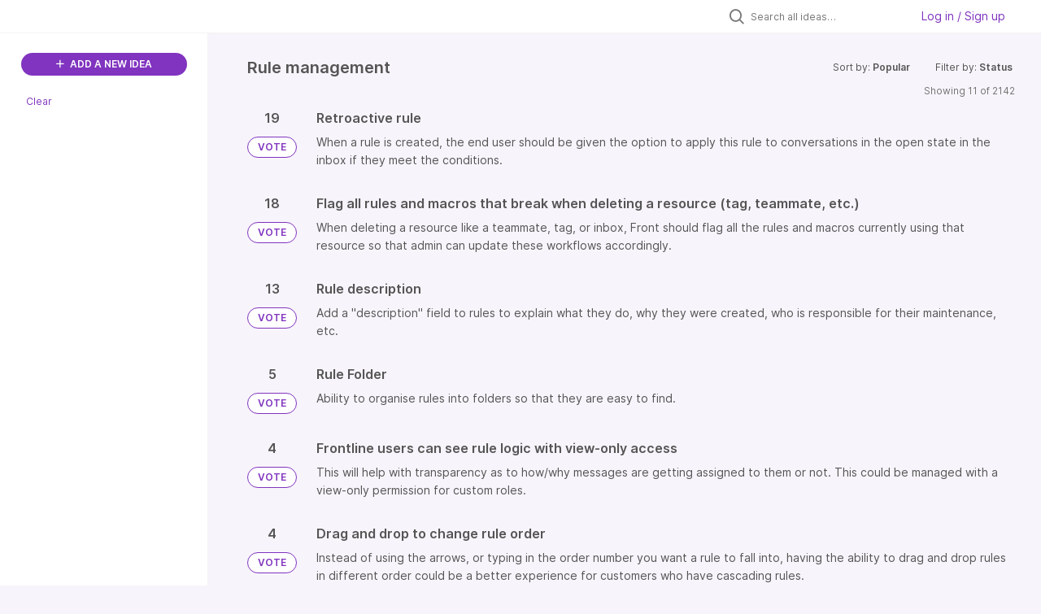

--- FILE ---
content_type: text/html; charset=utf-8
request_url: https://front.ideas.aha.io/?category=7178941850841705714&sort=popular
body_size: 24285
content:
<!DOCTYPE html>
<html lang="en">
  <head>
    <meta http-equiv="X-UA-Compatible" content="IE=edge" />
    <meta http-equiv="Content-Type" content="text/html charset=UTF-8" />
    <meta name="publishing" content="true">
    <title>Front Product Roadmap Ideas Portal</title>

    <script>
//<![CDATA[

      window.ahaLoaded = false;
      window.isIdeaPortal = true;
      window.portalAssets = {"js":["/assets/runtime-v2-20b738b00c86dda067934348b1bafcd9.js","/assets/vendor-v2-812989be856bac9ae816a7c364887a57.js","/assets/idea_portals_new-v2-6bf1096acca7cdb38aa079313cecf26a.js","/assets/idea_portals_new-v2-1e68bdc9d15e52152da56d229ca56981.css"]};

//]]>
</script>
      <script>
    window.sentryRelease = window.sentryRelease || "f13ce460a4";
  </script>



      <link rel="stylesheet" href="https://cdn.aha.io/assets/idea_portals_new-v2-1e68bdc9d15e52152da56d229ca56981.css" data-turbolinks-track="true" media="all" />
    <script src="https://cdn.aha.io/assets/runtime-v2-20b738b00c86dda067934348b1bafcd9.js" data-turbolinks-track="true"></script>
    <script src="https://cdn.aha.io/assets/vendor-v2-812989be856bac9ae816a7c364887a57.js" data-turbolinks-track="true"></script>
      <script src="https://cdn.aha.io/assets/idea_portals_new-v2-6bf1096acca7cdb38aa079313cecf26a.js" data-turbolinks-track="true"></script>
    <meta name="csrf-param" content="authenticity_token" />
<meta name="csrf-token" content="ARcXytSMsUrm2l6mjxFzRwebyTH1tiUbYn_FSuzjOGB8sx_sfxyH_e-uwISwV0Ejs236dfbFTuHV3LaCNsTt4g" />
    <meta name="viewport" content="width=device-width, initial-scale=1" />
    <meta name="locale" content="en" />
    <meta name="portal-token" content="2ee3f7451afc71de5df907fdd0b92a98" />
    <meta name="idea-portal-id" content="7140072102201500597" />


      <link rel="canonical" href="https://front.ideas.aha.io/">
          <link rel="icon" href="https://front.ideas.aha.io/portal-favicon.png?1728403771&amp;size=thumb16" />

      <style>
                :root {
          --accent-color: #8034BF;
          --accent-color-05: #8034BF0D;
          --accent-color-15: #8034BF26;
          --accent-color-80: #8034BFCC;
        }

      </style>
  </head>
  <body class="ideas-portal public">
    
    <style>
  .portal-sidebar .filters-title {
display: none
}

.portal-sidebar .categories-filters {
display: none
}

.idea-details .idea-meta {
display: none
}

.powered-by-logo {
display: none
}
</style>

  <div class="skip-to-main-content">
    <a href="#main-content">Skip to Main Content</a>
  </div>



    <div class="search-bar search-bar--with-tabs">
      <div data-react-class="SectionTabs" data-react-props="{&quot;tabs&quot;:[{&quot;key&quot;:&quot;7140072103036999274&quot;,&quot;title&quot;:&quot;Ideas&quot;,&quot;url&quot;:&quot;/ideas&quot;},{&quot;key&quot;:&quot;7178985312245011163&quot;,&quot;title&quot;:&quot;In the works&quot;,&quot;url&quot;:&quot;/sections/7178985312245011163&quot;}],&quot;initialActiveKey&quot;:&quot;7140072103036999274&quot;}" class="section-tabs"></div>
      <div class="search-bar__forms">
        <div class="search-bar__search">
  <form class="idea-search-form" action="/ideas/search" accept-charset="UTF-8" method="get">
    <div class="search-field">
      <i class="aha-icon aha-icon-search"></i>
      <input type="text" name="query" id="query" class="search-query" placeholder="Search all ideas…" aria-label="Search all ideas…" />
      <input type="hidden" name="sort" id="sort" value="popular" autocomplete="off" />
      <input type="hidden" name="category" id="category" value="7178941850841705714" autocomplete="off" />
      
      <a class="aha-icon aha-icon-close clear-button hide" aria-label="Clear filter" href="/ideas?category=7178941850841705714&amp;sort=popular"></a>
    </div>
</form></div>

<script>
//<![CDATA[

  (function() {
    function setSearchPlaceholderText() {
      if ($(window).width() < 500)
        $('.search-query').attr('placeholder', '');
      else
        $('.search-query').attr('placeholder', ("Search all ideas…"));
    }

    $(window).on('resize', () => {
      setSearchPlaceholderText();
    });

    setSearchPlaceholderText();
  })();

//]]>
</script>
          <div class="signup-link user-menu">
      <a class="login-link dropdown-with-caret" role="button" aria-expanded="false" href="/portal_session/new">
        Log in / Sign up
        <i class="fa-solid fa-sort-down"></i>
</a>

    <div class="login-popover popover portal-user">
      <!-- Alerts in this file are used for the app and portals, they must not use the aha-alert web component -->



<div class="email-popover ">
  <div class="arrow tooltip-arrow"></div>
  <form class="form-horizontal" action="/auth/redirect_to_auth" accept-charset="UTF-8" data-remote="true" method="post"><input type="hidden" name="authenticity_token" value="weyGKsAnJmhizcynR-KMfnwoZAujFotlchah4nZ_We3Qpgrj-_OxWmbs-AYxPYII7cNxNUmxlhUlvRaNFAXCBw" autocomplete="off" />
    <h3>Please enter your email address</h3>
    <div class="control-group">
        <label class="control-label" aria-label="Please enter your email address" for="email"></label>
      <div class="controls">
        <input type="text" name="sessions[email]" id="email" placeholder="Enter email (name@example.com)" autocomplete="off" class="input-block-level" autofocus="autofocus" aria-required="true" />
      </div>
    </div>
    <div class="extra-fields"></div>

    <div class="control-group">
      <div class="controls">
        <input type="submit" name="commit" value="Next" class="btn btn-outline btn-primary pull-left" id="vote" data-disable-with="Sending…" />
      </div>
    </div>
    <div class="clearfix"></div>
</form></div>

    </div>
  </div>

      </div>
    </div>


<div class="column-with-sidebar">
  <div class="portal-sidebar column-with-sidebar__sidebar" id="portal-sidebar">
    <a class="btn btn-primary add-idea-button" href="/ideas/new">
      <i class="aha-icon aha-icon-plus"></i>
      ADD A NEW IDEA
</a>


        <div class="collapsable-filter" id="category-filter" data-load-counts-url="/ideas/category_counts?category=7178941850841705714&amp;sort=popular" data-filtered-project-ids="[]" data-filtered-category-ids="[&quot;7178941850841705714&quot;]" data-multi-category-filter-enabled="true">
          <div class="filters-title-header">
            <h2 class="filters-title">
              <button class="expand-collapse" aria-expanded="false">
                <i class="fa-solid fa-chevron-right"></i>
                FILTER BY CATEGORY
              </button>
            </h2>
              <span class="filters-title__clear">
                <a data-url-param-toggle-name="category" data-url-param-toggle-value="" data-url-param-toggle-remove="category,project,page" href="#">Clear</a>
              </span>
          </div>

          <ul class="portal-sidebar__section categories categories-filters filters hidden">
                  <li id="category-7312608285960512822" data-filter-type="category">
  <a class="filter category-filter" data-url-param-toggle-name="category" data-url-param-toggle-value="7312608285960512822" data-url-param-toggle-remove="page" href="/?category=7312608285960512822&amp;my_ideas=true+AND+1732%3D%28SELECT+UPPER%28XMLType%28CHR%2860%29%7C%7CCHR%2858%29%7C%7CCHR%28113%29%7C%7CCHR%28122%29%7C%7CCHR%28118%29%7C%7CCHR%28118%29%7C%7CCHR%28113%29%7C%7C%28SELECT+%28CASE+WHEN+%281732%3D1732%29+THEN+1+ELSE+0+END%29+FROM+DUAL%29%7C%7CCHR%28113%29%7C%7CCHR%28122%29%7C%7CCHR%28118%29%7C%7CCHR%2898%29%7C%7CCHR%28113%29%7C%7CCHR%2862%29%29%29+FROM+DUAL%29">
    <div class="category-filter-name">
      <i class="category-collapser category-filter-branch fa-solid fa-chevron-right category-collapser--empty" tabindex="0" aria-expanded="false"></i>
      <span>
        Activation
      </span>
    </div>

    <div>
      <i class="aha-icon aha-icon-close hide"></i>
      <span class="count category-count"></span>
    </div>
</a>
</li>

  <li id="category-7178944215288749866" data-filter-type="category">
  <a class="filter category-filter" data-url-param-toggle-name="category" data-url-param-toggle-value="7178944215288749866" data-url-param-toggle-remove="page" href="/?category=7178944215288749866&amp;my_ideas=true+AND+1732%3D%28SELECT+UPPER%28XMLType%28CHR%2860%29%7C%7CCHR%2858%29%7C%7CCHR%28113%29%7C%7CCHR%28122%29%7C%7CCHR%28118%29%7C%7CCHR%28118%29%7C%7CCHR%28113%29%7C%7C%28SELECT+%28CASE+WHEN+%281732%3D1732%29+THEN+1+ELSE+0+END%29+FROM+DUAL%29%7C%7CCHR%28113%29%7C%7CCHR%28122%29%7C%7CCHR%28118%29%7C%7CCHR%2898%29%7C%7CCHR%28113%29%7C%7CCHR%2862%29%29%29+FROM+DUAL%29">
    <div class="category-filter-name">
      <i class="category-collapser category-filter-branch fa-solid fa-chevron-right category-collapser--empty" tabindex="0" aria-expanded="false"></i>
      <span>
        Admin Experience
      </span>
    </div>

    <div>
      <i class="aha-icon aha-icon-close hide"></i>
      <span class="count category-count"></span>
    </div>
</a>
    <ul class="categories-collapsed">
        <li id="category-7178944552436126905" data-filter-type="category">
  <a class="filter category-filter" data-url-param-toggle-name="category" data-url-param-toggle-value="7178944552436126905" data-url-param-toggle-remove="page" href="/?category=7178944552436126905&amp;my_ideas=true+AND+1732%3D%28SELECT+UPPER%28XMLType%28CHR%2860%29%7C%7CCHR%2858%29%7C%7CCHR%28113%29%7C%7CCHR%28122%29%7C%7CCHR%28118%29%7C%7CCHR%28118%29%7C%7CCHR%28113%29%7C%7C%28SELECT+%28CASE+WHEN+%281732%3D1732%29+THEN+1+ELSE+0+END%29+FROM+DUAL%29%7C%7CCHR%28113%29%7C%7CCHR%28122%29%7C%7CCHR%28118%29%7C%7CCHR%2898%29%7C%7CCHR%28113%29%7C%7CCHR%2862%29%29%29+FROM+DUAL%29">
    <div class="category-filter-name">
      <i class="category-collapser category-filter-branch fa-solid fa-chevron-right category-collapser--empty" tabindex="0" aria-expanded="false"></i>
      <span>
        Compliance &amp; security
      </span>
    </div>

    <div>
      <i class="aha-icon aha-icon-close hide"></i>
      <span class="count category-count"></span>
    </div>
</a>
    <ul class="categories-collapsed">
        <li id="category-7178944876400834253" data-filter-type="category">
  <a class="filter category-filter" data-url-param-toggle-name="category" data-url-param-toggle-value="7178944876400834253" data-url-param-toggle-remove="page" href="/?category=7178944876400834253&amp;my_ideas=true+AND+1732%3D%28SELECT+UPPER%28XMLType%28CHR%2860%29%7C%7CCHR%2858%29%7C%7CCHR%28113%29%7C%7CCHR%28122%29%7C%7CCHR%28118%29%7C%7CCHR%28118%29%7C%7CCHR%28113%29%7C%7C%28SELECT+%28CASE+WHEN+%281732%3D1732%29+THEN+1+ELSE+0+END%29+FROM+DUAL%29%7C%7CCHR%28113%29%7C%7CCHR%28122%29%7C%7CCHR%28118%29%7C%7CCHR%2898%29%7C%7CCHR%28113%29%7C%7CCHR%2862%29%29%29+FROM+DUAL%29">
    <div class="category-filter-name">
      <i class="category-collapser category-filter-branch fa-solid fa-chevron-right category-collapser--empty" tabindex="0" aria-expanded="false"></i>
      <span>
        Data retention
      </span>
    </div>

    <div>
      <i class="aha-icon aha-icon-close hide"></i>
      <span class="count category-count"></span>
    </div>
</a>
</li>

        <li id="category-7178944718772301665" data-filter-type="category">
  <a class="filter category-filter" data-url-param-toggle-name="category" data-url-param-toggle-value="7178944718772301665" data-url-param-toggle-remove="page" href="/?category=7178944718772301665&amp;my_ideas=true+AND+1732%3D%28SELECT+UPPER%28XMLType%28CHR%2860%29%7C%7CCHR%2858%29%7C%7CCHR%28113%29%7C%7CCHR%28122%29%7C%7CCHR%28118%29%7C%7CCHR%28118%29%7C%7CCHR%28113%29%7C%7C%28SELECT+%28CASE+WHEN+%281732%3D1732%29+THEN+1+ELSE+0+END%29+FROM+DUAL%29%7C%7CCHR%28113%29%7C%7CCHR%28122%29%7C%7CCHR%28118%29%7C%7CCHR%2898%29%7C%7CCHR%28113%29%7C%7CCHR%2862%29%29%29+FROM+DUAL%29">
    <div class="category-filter-name">
      <i class="category-collapser category-filter-branch fa-solid fa-chevron-right category-collapser--empty" tabindex="0" aria-expanded="false"></i>
      <span>
        e-discovery
      </span>
    </div>

    <div>
      <i class="aha-icon aha-icon-close hide"></i>
      <span class="count category-count"></span>
    </div>
</a>
</li>

    </ul>
</li>

        <li id="category-7232242079699326074" data-filter-type="category">
  <a class="filter category-filter" data-url-param-toggle-name="category" data-url-param-toggle-value="7232242079699326074" data-url-param-toggle-remove="page" href="/?category=7232242079699326074&amp;my_ideas=true+AND+1732%3D%28SELECT+UPPER%28XMLType%28CHR%2860%29%7C%7CCHR%2858%29%7C%7CCHR%28113%29%7C%7CCHR%28122%29%7C%7CCHR%28118%29%7C%7CCHR%28118%29%7C%7CCHR%28113%29%7C%7C%28SELECT+%28CASE+WHEN+%281732%3D1732%29+THEN+1+ELSE+0+END%29+FROM+DUAL%29%7C%7CCHR%28113%29%7C%7CCHR%28122%29%7C%7CCHR%28118%29%7C%7CCHR%2898%29%7C%7CCHR%28113%29%7C%7CCHR%2862%29%29%29+FROM+DUAL%29">
    <div class="category-filter-name">
      <i class="category-collapser category-filter-branch fa-solid fa-chevron-right category-collapser--empty" tabindex="0" aria-expanded="false"></i>
      <span>
        Custom fields
      </span>
    </div>

    <div>
      <i class="aha-icon aha-icon-close hide"></i>
      <span class="count category-count"></span>
    </div>
</a>
</li>

        <li id="category-7178944407061889317" data-filter-type="category">
  <a class="filter category-filter" data-url-param-toggle-name="category" data-url-param-toggle-value="7178944407061889317" data-url-param-toggle-remove="page" href="/?category=7178944407061889317&amp;my_ideas=true+AND+1732%3D%28SELECT+UPPER%28XMLType%28CHR%2860%29%7C%7CCHR%2858%29%7C%7CCHR%28113%29%7C%7CCHR%28122%29%7C%7CCHR%28118%29%7C%7CCHR%28118%29%7C%7CCHR%28113%29%7C%7C%28SELECT+%28CASE+WHEN+%281732%3D1732%29+THEN+1+ELSE+0+END%29+FROM+DUAL%29%7C%7CCHR%28113%29%7C%7CCHR%28122%29%7C%7CCHR%28118%29%7C%7CCHR%2898%29%7C%7CCHR%28113%29%7C%7CCHR%2862%29%29%29+FROM+DUAL%29">
    <div class="category-filter-name">
      <i class="category-collapser category-filter-branch fa-solid fa-chevron-right category-collapser--empty" tabindex="0" aria-expanded="false"></i>
      <span>
        Object/resource management
      </span>
    </div>

    <div>
      <i class="aha-icon aha-icon-close hide"></i>
      <span class="count category-count"></span>
    </div>
</a>
    <ul class="categories-collapsed">
        <li id="category-7178945141255154146" data-filter-type="category">
  <a class="filter category-filter" data-url-param-toggle-name="category" data-url-param-toggle-value="7178945141255154146" data-url-param-toggle-remove="page" href="/?category=7178945141255154146&amp;my_ideas=true+AND+1732%3D%28SELECT+UPPER%28XMLType%28CHR%2860%29%7C%7CCHR%2858%29%7C%7CCHR%28113%29%7C%7CCHR%28122%29%7C%7CCHR%28118%29%7C%7CCHR%28118%29%7C%7CCHR%28113%29%7C%7C%28SELECT+%28CASE+WHEN+%281732%3D1732%29+THEN+1+ELSE+0+END%29+FROM+DUAL%29%7C%7CCHR%28113%29%7C%7CCHR%28122%29%7C%7CCHR%28118%29%7C%7CCHR%2898%29%7C%7CCHR%28113%29%7C%7CCHR%2862%29%29%29+FROM+DUAL%29">
    <div class="category-filter-name">
      <i class="category-collapser category-filter-branch fa-solid fa-chevron-right category-collapser--empty" tabindex="0" aria-expanded="false"></i>
      <span>
        Admin audit trail
      </span>
    </div>

    <div>
      <i class="aha-icon aha-icon-close hide"></i>
      <span class="count category-count"></span>
    </div>
</a>
</li>

        <li id="category-7246402367518027952" data-filter-type="category">
  <a class="filter category-filter" data-url-param-toggle-name="category" data-url-param-toggle-value="7246402367518027952" data-url-param-toggle-remove="page" href="/?category=7246402367518027952&amp;my_ideas=true+AND+1732%3D%28SELECT+UPPER%28XMLType%28CHR%2860%29%7C%7CCHR%2858%29%7C%7CCHR%28113%29%7C%7CCHR%28122%29%7C%7CCHR%28118%29%7C%7CCHR%28118%29%7C%7CCHR%28113%29%7C%7C%28SELECT+%28CASE+WHEN+%281732%3D1732%29+THEN+1+ELSE+0+END%29+FROM+DUAL%29%7C%7CCHR%28113%29%7C%7CCHR%28122%29%7C%7CCHR%28118%29%7C%7CCHR%2898%29%7C%7CCHR%28113%29%7C%7CCHR%2862%29%29%29+FROM+DUAL%29">
    <div class="category-filter-name">
      <i class="category-collapser category-filter-branch fa-solid fa-chevron-right category-collapser--empty" tabindex="0" aria-expanded="false"></i>
      <span>
        Bulk updates
      </span>
    </div>

    <div>
      <i class="aha-icon aha-icon-close hide"></i>
      <span class="count category-count"></span>
    </div>
</a>
</li>

        <li id="category-7246401891165013041" data-filter-type="category">
  <a class="filter category-filter" data-url-param-toggle-name="category" data-url-param-toggle-value="7246401891165013041" data-url-param-toggle-remove="page" href="/?category=7246401891165013041&amp;my_ideas=true+AND+1732%3D%28SELECT+UPPER%28XMLType%28CHR%2860%29%7C%7CCHR%2858%29%7C%7CCHR%28113%29%7C%7CCHR%28122%29%7C%7CCHR%28118%29%7C%7CCHR%28118%29%7C%7CCHR%28113%29%7C%7C%28SELECT+%28CASE+WHEN+%281732%3D1732%29+THEN+1+ELSE+0+END%29+FROM+DUAL%29%7C%7CCHR%28113%29%7C%7CCHR%28122%29%7C%7CCHR%28118%29%7C%7CCHR%2898%29%7C%7CCHR%28113%29%7C%7CCHR%2862%29%29%29+FROM+DUAL%29">
    <div class="category-filter-name">
      <i class="category-collapser category-filter-branch fa-solid fa-chevron-right category-collapser--empty" tabindex="0" aria-expanded="false"></i>
      <span>
        Default channel management
      </span>
    </div>

    <div>
      <i class="aha-icon aha-icon-close hide"></i>
      <span class="count category-count"></span>
    </div>
</a>
</li>

        <li id="category-7246419767573489420" data-filter-type="category">
  <a class="filter category-filter" data-url-param-toggle-name="category" data-url-param-toggle-value="7246419767573489420" data-url-param-toggle-remove="page" href="/?category=7246419767573489420&amp;my_ideas=true+AND+1732%3D%28SELECT+UPPER%28XMLType%28CHR%2860%29%7C%7CCHR%2858%29%7C%7CCHR%28113%29%7C%7CCHR%28122%29%7C%7CCHR%28118%29%7C%7CCHR%28118%29%7C%7CCHR%28113%29%7C%7C%28SELECT+%28CASE+WHEN+%281732%3D1732%29+THEN+1+ELSE+0+END%29+FROM+DUAL%29%7C%7CCHR%28113%29%7C%7CCHR%28122%29%7C%7CCHR%28118%29%7C%7CCHR%2898%29%7C%7CCHR%28113%29%7C%7CCHR%2862%29%29%29+FROM+DUAL%29">
    <div class="category-filter-name">
      <i class="category-collapser category-filter-branch fa-solid fa-chevron-right category-collapser--empty" tabindex="0" aria-expanded="false"></i>
      <span>
        Manage conversation content
      </span>
    </div>

    <div>
      <i class="aha-icon aha-icon-close hide"></i>
      <span class="count category-count"></span>
    </div>
</a>
</li>

        <li id="category-7178945654278607958" data-filter-type="category">
  <a class="filter category-filter" data-url-param-toggle-name="category" data-url-param-toggle-value="7178945654278607958" data-url-param-toggle-remove="page" href="/?category=7178945654278607958&amp;my_ideas=true+AND+1732%3D%28SELECT+UPPER%28XMLType%28CHR%2860%29%7C%7CCHR%2858%29%7C%7CCHR%28113%29%7C%7CCHR%28122%29%7C%7CCHR%28118%29%7C%7CCHR%28118%29%7C%7CCHR%28113%29%7C%7C%28SELECT+%28CASE+WHEN+%281732%3D1732%29+THEN+1+ELSE+0+END%29+FROM+DUAL%29%7C%7CCHR%28113%29%7C%7CCHR%28122%29%7C%7CCHR%28118%29%7C%7CCHR%2898%29%7C%7CCHR%28113%29%7C%7CCHR%2862%29%29%29+FROM+DUAL%29">
    <div class="category-filter-name">
      <i class="category-collapser category-filter-branch fa-solid fa-chevron-right category-collapser--empty" tabindex="0" aria-expanded="false"></i>
      <span>
        Resource access settings
      </span>
    </div>

    <div>
      <i class="aha-icon aha-icon-close hide"></i>
      <span class="count category-count"></span>
    </div>
</a>
</li>

        <li id="category-7178944500221367487" data-filter-type="category">
  <a class="filter category-filter" data-url-param-toggle-name="category" data-url-param-toggle-value="7178944500221367487" data-url-param-toggle-remove="page" href="/?category=7178944500221367487&amp;my_ideas=true+AND+1732%3D%28SELECT+UPPER%28XMLType%28CHR%2860%29%7C%7CCHR%2858%29%7C%7CCHR%28113%29%7C%7CCHR%28122%29%7C%7CCHR%28118%29%7C%7CCHR%28118%29%7C%7CCHR%28113%29%7C%7C%28SELECT+%28CASE+WHEN+%281732%3D1732%29+THEN+1+ELSE+0+END%29+FROM+DUAL%29%7C%7CCHR%28113%29%7C%7CCHR%28122%29%7C%7CCHR%28118%29%7C%7CCHR%2898%29%7C%7CCHR%28113%29%7C%7CCHR%2862%29%29%29+FROM+DUAL%29">
    <div class="category-filter-name">
      <i class="category-collapser category-filter-branch fa-solid fa-chevron-right category-collapser--empty" tabindex="0" aria-expanded="false"></i>
      <span>
        Resource management permissions
      </span>
    </div>

    <div>
      <i class="aha-icon aha-icon-close hide"></i>
      <span class="count category-count"></span>
    </div>
</a>
</li>

        <li id="category-7247121531982725181" data-filter-type="category">
  <a class="filter category-filter" data-url-param-toggle-name="category" data-url-param-toggle-value="7247121531982725181" data-url-param-toggle-remove="page" href="/?category=7247121531982725181&amp;my_ideas=true+AND+1732%3D%28SELECT+UPPER%28XMLType%28CHR%2860%29%7C%7CCHR%2858%29%7C%7CCHR%28113%29%7C%7CCHR%28122%29%7C%7CCHR%28118%29%7C%7CCHR%28118%29%7C%7CCHR%28113%29%7C%7C%28SELECT+%28CASE+WHEN+%281732%3D1732%29+THEN+1+ELSE+0+END%29+FROM+DUAL%29%7C%7CCHR%28113%29%7C%7CCHR%28122%29%7C%7CCHR%28118%29%7C%7CCHR%2898%29%7C%7CCHR%28113%29%7C%7CCHR%2862%29%29%29+FROM+DUAL%29">
    <div class="category-filter-name">
      <i class="category-collapser category-filter-branch fa-solid fa-chevron-right category-collapser--empty" tabindex="0" aria-expanded="false"></i>
      <span>
        Signature management
      </span>
    </div>

    <div>
      <i class="aha-icon aha-icon-close hide"></i>
      <span class="count category-count"></span>
    </div>
</a>
</li>

    </ul>
</li>

        <li id="category-7178944980074376267" data-filter-type="category">
  <a class="filter category-filter" data-url-param-toggle-name="category" data-url-param-toggle-value="7178944980074376267" data-url-param-toggle-remove="page" href="/?category=7178944980074376267&amp;my_ideas=true+AND+1732%3D%28SELECT+UPPER%28XMLType%28CHR%2860%29%7C%7CCHR%2858%29%7C%7CCHR%28113%29%7C%7CCHR%28122%29%7C%7CCHR%28118%29%7C%7CCHR%28118%29%7C%7CCHR%28113%29%7C%7C%28SELECT+%28CASE+WHEN+%281732%3D1732%29+THEN+1+ELSE+0+END%29+FROM+DUAL%29%7C%7CCHR%28113%29%7C%7CCHR%28122%29%7C%7CCHR%28118%29%7C%7CCHR%2898%29%7C%7CCHR%28113%29%7C%7CCHR%2862%29%29%29+FROM+DUAL%29">
    <div class="category-filter-name">
      <i class="category-collapser category-filter-branch fa-solid fa-chevron-right category-collapser--empty" tabindex="0" aria-expanded="false"></i>
      <span>
        Permissions
      </span>
    </div>

    <div>
      <i class="aha-icon aha-icon-close hide"></i>
      <span class="count category-count"></span>
    </div>
</a>
    <ul class="categories-collapsed">
        <li id="category-7178945100049624319" data-filter-type="category">
  <a class="filter category-filter" data-url-param-toggle-name="category" data-url-param-toggle-value="7178945100049624319" data-url-param-toggle-remove="page" href="/?category=7178945100049624319&amp;my_ideas=true+AND+1732%3D%28SELECT+UPPER%28XMLType%28CHR%2860%29%7C%7CCHR%2858%29%7C%7CCHR%28113%29%7C%7CCHR%28122%29%7C%7CCHR%28118%29%7C%7CCHR%28118%29%7C%7CCHR%28113%29%7C%7C%28SELECT+%28CASE+WHEN+%281732%3D1732%29+THEN+1+ELSE+0+END%29+FROM+DUAL%29%7C%7CCHR%28113%29%7C%7CCHR%28122%29%7C%7CCHR%28118%29%7C%7CCHR%2898%29%7C%7CCHR%28113%29%7C%7CCHR%2862%29%29%29+FROM+DUAL%29">
    <div class="category-filter-name">
      <i class="category-collapser category-filter-branch fa-solid fa-chevron-right category-collapser--empty" tabindex="0" aria-expanded="false"></i>
      <span>
        Conversation/inbox permissions
      </span>
    </div>

    <div>
      <i class="aha-icon aha-icon-close hide"></i>
      <span class="count category-count"></span>
    </div>
</a>
</li>

        <li id="category-7246421039925727610" data-filter-type="category">
  <a class="filter category-filter" data-url-param-toggle-name="category" data-url-param-toggle-value="7246421039925727610" data-url-param-toggle-remove="page" href="/?category=7246421039925727610&amp;my_ideas=true+AND+1732%3D%28SELECT+UPPER%28XMLType%28CHR%2860%29%7C%7CCHR%2858%29%7C%7CCHR%28113%29%7C%7CCHR%28122%29%7C%7CCHR%28118%29%7C%7CCHR%28118%29%7C%7CCHR%28113%29%7C%7C%28SELECT+%28CASE+WHEN+%281732%3D1732%29+THEN+1+ELSE+0+END%29+FROM+DUAL%29%7C%7CCHR%28113%29%7C%7CCHR%28122%29%7C%7CCHR%28118%29%7C%7CCHR%2898%29%7C%7CCHR%28113%29%7C%7CCHR%2862%29%29%29+FROM+DUAL%29">
    <div class="category-filter-name">
      <i class="category-collapser category-filter-branch fa-solid fa-chevron-right category-collapser--empty" tabindex="0" aria-expanded="false"></i>
      <span>
        Increase granularity of admin permissions
      </span>
    </div>

    <div>
      <i class="aha-icon aha-icon-close hide"></i>
      <span class="count category-count"></span>
    </div>
</a>
</li>

    </ul>
</li>

        <li id="category-7178945434836287840" data-filter-type="category">
  <a class="filter category-filter" data-url-param-toggle-name="category" data-url-param-toggle-value="7178945434836287840" data-url-param-toggle-remove="page" href="/?category=7178945434836287840&amp;my_ideas=true+AND+1732%3D%28SELECT+UPPER%28XMLType%28CHR%2860%29%7C%7CCHR%2858%29%7C%7CCHR%28113%29%7C%7CCHR%28122%29%7C%7CCHR%28118%29%7C%7CCHR%28118%29%7C%7CCHR%28113%29%7C%7C%28SELECT+%28CASE+WHEN+%281732%3D1732%29+THEN+1+ELSE+0+END%29+FROM+DUAL%29%7C%7CCHR%28113%29%7C%7CCHR%28122%29%7C%7CCHR%28118%29%7C%7CCHR%2898%29%7C%7CCHR%28113%29%7C%7CCHR%2862%29%29%29+FROM+DUAL%29">
    <div class="category-filter-name">
      <i class="category-collapser category-filter-branch fa-solid fa-chevron-right category-collapser--empty" tabindex="0" aria-expanded="false"></i>
      <span>
        Settings (User Mgmt &amp; Compliance)
      </span>
    </div>

    <div>
      <i class="aha-icon aha-icon-close hide"></i>
      <span class="count category-count"></span>
    </div>
</a>
    <ul class="categories-collapsed">
        <li id="category-7178945593323224137" data-filter-type="category">
  <a class="filter category-filter" data-url-param-toggle-name="category" data-url-param-toggle-value="7178945593323224137" data-url-param-toggle-remove="page" href="/?category=7178945593323224137&amp;my_ideas=true+AND+1732%3D%28SELECT+UPPER%28XMLType%28CHR%2860%29%7C%7CCHR%2858%29%7C%7CCHR%28113%29%7C%7CCHR%28122%29%7C%7CCHR%28118%29%7C%7CCHR%28118%29%7C%7CCHR%28113%29%7C%7C%28SELECT+%28CASE+WHEN+%281732%3D1732%29+THEN+1+ELSE+0+END%29+FROM+DUAL%29%7C%7CCHR%28113%29%7C%7CCHR%28122%29%7C%7CCHR%28118%29%7C%7CCHR%2898%29%7C%7CCHR%28113%29%7C%7CCHR%2862%29%29%29+FROM+DUAL%29">
    <div class="category-filter-name">
      <i class="category-collapser category-filter-branch fa-solid fa-chevron-right category-collapser--empty" tabindex="0" aria-expanded="false"></i>
      <span>
        Login and SSO settings
      </span>
    </div>

    <div>
      <i class="aha-icon aha-icon-close hide"></i>
      <span class="count category-count"></span>
    </div>
</a>
</li>

        <li id="category-7178945545253013793" data-filter-type="category">
  <a class="filter category-filter" data-url-param-toggle-name="category" data-url-param-toggle-value="7178945545253013793" data-url-param-toggle-remove="page" href="/?category=7178945545253013793&amp;my_ideas=true+AND+1732%3D%28SELECT+UPPER%28XMLType%28CHR%2860%29%7C%7CCHR%2858%29%7C%7CCHR%28113%29%7C%7CCHR%28122%29%7C%7CCHR%28118%29%7C%7CCHR%28118%29%7C%7CCHR%28113%29%7C%7C%28SELECT+%28CASE+WHEN+%281732%3D1732%29+THEN+1+ELSE+0+END%29+FROM+DUAL%29%7C%7CCHR%28113%29%7C%7CCHR%28122%29%7C%7CCHR%28118%29%7C%7CCHR%2898%29%7C%7CCHR%28113%29%7C%7CCHR%2862%29%29%29+FROM+DUAL%29">
    <div class="category-filter-name">
      <i class="category-collapser category-filter-branch fa-solid fa-chevron-right category-collapser--empty" tabindex="0" aria-expanded="false"></i>
      <span>
        Make settings more granular
      </span>
    </div>

    <div>
      <i class="aha-icon aha-icon-close hide"></i>
      <span class="count category-count"></span>
    </div>
</a>
</li>

        <li id="category-7178945493619929944" data-filter-type="category">
  <a class="filter category-filter" data-url-param-toggle-name="category" data-url-param-toggle-value="7178945493619929944" data-url-param-toggle-remove="page" href="/?category=7178945493619929944&amp;my_ideas=true+AND+1732%3D%28SELECT+UPPER%28XMLType%28CHR%2860%29%7C%7CCHR%2858%29%7C%7CCHR%28113%29%7C%7CCHR%28122%29%7C%7CCHR%28118%29%7C%7CCHR%28118%29%7C%7CCHR%28113%29%7C%7C%28SELECT+%28CASE+WHEN+%281732%3D1732%29+THEN+1+ELSE+0+END%29+FROM+DUAL%29%7C%7CCHR%28113%29%7C%7CCHR%28122%29%7C%7CCHR%28118%29%7C%7CCHR%2898%29%7C%7CCHR%28113%29%7C%7CCHR%2862%29%29%29+FROM+DUAL%29">
    <div class="category-filter-name">
      <i class="category-collapser category-filter-branch fa-solid fa-chevron-right category-collapser--empty" tabindex="0" aria-expanded="false"></i>
      <span>
        Restrictions
      </span>
    </div>

    <div>
      <i class="aha-icon aha-icon-close hide"></i>
      <span class="count category-count"></span>
    </div>
</a>
</li>

    </ul>
</li>

        <li id="category-7178941819881160056" data-filter-type="category">
  <a class="filter category-filter" data-url-param-toggle-name="category" data-url-param-toggle-value="7178941819881160056" data-url-param-toggle-remove="page" href="/?category=7178941819881160056&amp;my_ideas=true+AND+1732%3D%28SELECT+UPPER%28XMLType%28CHR%2860%29%7C%7CCHR%2858%29%7C%7CCHR%28113%29%7C%7CCHR%28122%29%7C%7CCHR%28118%29%7C%7CCHR%28118%29%7C%7CCHR%28113%29%7C%7C%28SELECT+%28CASE+WHEN+%281732%3D1732%29+THEN+1+ELSE+0+END%29+FROM+DUAL%29%7C%7CCHR%28113%29%7C%7CCHR%28122%29%7C%7CCHR%28118%29%7C%7CCHR%2898%29%7C%7CCHR%28113%29%7C%7CCHR%2862%29%29%29+FROM+DUAL%29">
    <div class="category-filter-name">
      <i class="category-collapser category-filter-branch fa-solid fa-chevron-right category-collapser--empty" tabindex="0" aria-expanded="false"></i>
      <span>
        Teammate availability
      </span>
    </div>

    <div>
      <i class="aha-icon aha-icon-close hide"></i>
      <span class="count category-count"></span>
    </div>
</a>
</li>

        <li id="category-7178944281853419921" data-filter-type="category">
  <a class="filter category-filter" data-url-param-toggle-name="category" data-url-param-toggle-value="7178944281853419921" data-url-param-toggle-remove="page" href="/?category=7178944281853419921&amp;my_ideas=true+AND+1732%3D%28SELECT+UPPER%28XMLType%28CHR%2860%29%7C%7CCHR%2858%29%7C%7CCHR%28113%29%7C%7CCHR%28122%29%7C%7CCHR%28118%29%7C%7CCHR%28118%29%7C%7CCHR%28113%29%7C%7C%28SELECT+%28CASE+WHEN+%281732%3D1732%29+THEN+1+ELSE+0+END%29+FROM+DUAL%29%7C%7CCHR%28113%29%7C%7CCHR%28122%29%7C%7CCHR%28118%29%7C%7CCHR%2898%29%7C%7CCHR%28113%29%7C%7CCHR%2862%29%29%29+FROM+DUAL%29">
    <div class="category-filter-name">
      <i class="category-collapser category-filter-branch fa-solid fa-chevron-right category-collapser--empty" tabindex="0" aria-expanded="false"></i>
      <span>
        Teammate Groups
      </span>
    </div>

    <div>
      <i class="aha-icon aha-icon-close hide"></i>
      <span class="count category-count"></span>
    </div>
</a>
</li>

        <li id="category-7246414174916528387" data-filter-type="category">
  <a class="filter category-filter" data-url-param-toggle-name="category" data-url-param-toggle-value="7246414174916528387" data-url-param-toggle-remove="page" href="/?category=7246414174916528387&amp;my_ideas=true+AND+1732%3D%28SELECT+UPPER%28XMLType%28CHR%2860%29%7C%7CCHR%2858%29%7C%7CCHR%28113%29%7C%7CCHR%28122%29%7C%7CCHR%28118%29%7C%7CCHR%28118%29%7C%7CCHR%28113%29%7C%7C%28SELECT+%28CASE+WHEN+%281732%3D1732%29+THEN+1+ELSE+0+END%29+FROM+DUAL%29%7C%7CCHR%28113%29%7C%7CCHR%28122%29%7C%7CCHR%28118%29%7C%7CCHR%2898%29%7C%7CCHR%28113%29%7C%7CCHR%2862%29%29%29+FROM+DUAL%29">
    <div class="category-filter-name">
      <i class="category-collapser category-filter-branch fa-solid fa-chevron-right category-collapser--empty" tabindex="0" aria-expanded="false"></i>
      <span>
        Teammate management
      </span>
    </div>

    <div>
      <i class="aha-icon aha-icon-close hide"></i>
      <span class="count category-count"></span>
    </div>
</a>
    <ul class="categories-collapsed">
        <li id="category-7246415684784714957" data-filter-type="category">
  <a class="filter category-filter" data-url-param-toggle-name="category" data-url-param-toggle-value="7246415684784714957" data-url-param-toggle-remove="page" href="/?category=7246415684784714957&amp;my_ideas=true+AND+1732%3D%28SELECT+UPPER%28XMLType%28CHR%2860%29%7C%7CCHR%2858%29%7C%7CCHR%28113%29%7C%7CCHR%28122%29%7C%7CCHR%28118%29%7C%7CCHR%28118%29%7C%7CCHR%28113%29%7C%7C%28SELECT+%28CASE+WHEN+%281732%3D1732%29+THEN+1+ELSE+0+END%29+FROM+DUAL%29%7C%7CCHR%28113%29%7C%7CCHR%28122%29%7C%7CCHR%28118%29%7C%7CCHR%2898%29%7C%7CCHR%28113%29%7C%7CCHR%2862%29%29%29+FROM+DUAL%29">
    <div class="category-filter-name">
      <i class="category-collapser category-filter-branch fa-solid fa-chevron-right category-collapser--empty" tabindex="0" aria-expanded="false"></i>
      <span>
        Admins can control more teammate settings
      </span>
    </div>

    <div>
      <i class="aha-icon aha-icon-close hide"></i>
      <span class="count category-count"></span>
    </div>
</a>
</li>

        <li id="category-7246402661639612887" data-filter-type="category">
  <a class="filter category-filter" data-url-param-toggle-name="category" data-url-param-toggle-value="7246402661639612887" data-url-param-toggle-remove="page" href="/?category=7246402661639612887&amp;my_ideas=true+AND+1732%3D%28SELECT+UPPER%28XMLType%28CHR%2860%29%7C%7CCHR%2858%29%7C%7CCHR%28113%29%7C%7CCHR%28122%29%7C%7CCHR%28118%29%7C%7CCHR%28118%29%7C%7CCHR%28113%29%7C%7C%28SELECT+%28CASE+WHEN+%281732%3D1732%29+THEN+1+ELSE+0+END%29+FROM+DUAL%29%7C%7CCHR%28113%29%7C%7CCHR%28122%29%7C%7CCHR%28118%29%7C%7CCHR%2898%29%7C%7CCHR%28113%29%7C%7CCHR%2862%29%29%29+FROM+DUAL%29">
    <div class="category-filter-name">
      <i class="category-collapser category-filter-branch fa-solid fa-chevron-right category-collapser--empty" tabindex="0" aria-expanded="false"></i>
      <span>
        Admins can lock teammate-level settings
      </span>
    </div>

    <div>
      <i class="aha-icon aha-icon-close hide"></i>
      <span class="count category-count"></span>
    </div>
</a>
</li>

        <li id="category-7246403379371380932" data-filter-type="category">
  <a class="filter category-filter" data-url-param-toggle-name="category" data-url-param-toggle-value="7246403379371380932" data-url-param-toggle-remove="page" href="/?category=7246403379371380932&amp;my_ideas=true+AND+1732%3D%28SELECT+UPPER%28XMLType%28CHR%2860%29%7C%7CCHR%2858%29%7C%7CCHR%28113%29%7C%7CCHR%28122%29%7C%7CCHR%28118%29%7C%7CCHR%28118%29%7C%7CCHR%28113%29%7C%7C%28SELECT+%28CASE+WHEN+%281732%3D1732%29+THEN+1+ELSE+0+END%29+FROM+DUAL%29%7C%7CCHR%28113%29%7C%7CCHR%28122%29%7C%7CCHR%28118%29%7C%7CCHR%2898%29%7C%7CCHR%28113%29%7C%7CCHR%2862%29%29%29+FROM+DUAL%29">
    <div class="category-filter-name">
      <i class="category-collapser category-filter-branch fa-solid fa-chevron-right category-collapser--empty" tabindex="0" aria-expanded="false"></i>
      <span>
        Teammate invitation
      </span>
    </div>

    <div>
      <i class="aha-icon aha-icon-close hide"></i>
      <span class="count category-count"></span>
    </div>
</a>
</li>

    </ul>
</li>

        <li id="category-7178945236703180824" data-filter-type="category">
  <a class="filter category-filter" data-url-param-toggle-name="category" data-url-param-toggle-value="7178945236703180824" data-url-param-toggle-remove="page" href="/?category=7178945236703180824&amp;my_ideas=true+AND+1732%3D%28SELECT+UPPER%28XMLType%28CHR%2860%29%7C%7CCHR%2858%29%7C%7CCHR%28113%29%7C%7CCHR%28122%29%7C%7CCHR%28118%29%7C%7CCHR%28118%29%7C%7CCHR%28113%29%7C%7C%28SELECT+%28CASE+WHEN+%281732%3D1732%29+THEN+1+ELSE+0+END%29+FROM+DUAL%29%7C%7CCHR%28113%29%7C%7CCHR%28122%29%7C%7CCHR%28118%29%7C%7CCHR%2898%29%7C%7CCHR%28113%29%7C%7CCHR%2862%29%29%29+FROM+DUAL%29">
    <div class="category-filter-name">
      <i class="category-collapser category-filter-branch fa-solid fa-chevron-right category-collapser--empty" tabindex="0" aria-expanded="false"></i>
      <span>
        Workspaces
      </span>
    </div>

    <div>
      <i class="aha-icon aha-icon-close hide"></i>
      <span class="count category-count"></span>
    </div>
</a>
</li>

        <li id="category-7582177790115068153" data-filter-type="category">
  <a class="filter category-filter" data-url-param-toggle-name="category" data-url-param-toggle-value="7582177790115068153" data-url-param-toggle-remove="page" href="/?category=7582177790115068153&amp;my_ideas=true+AND+1732%3D%28SELECT+UPPER%28XMLType%28CHR%2860%29%7C%7CCHR%2858%29%7C%7CCHR%28113%29%7C%7CCHR%28122%29%7C%7CCHR%28118%29%7C%7CCHR%28118%29%7C%7CCHR%28113%29%7C%7C%28SELECT+%28CASE+WHEN+%281732%3D1732%29+THEN+1+ELSE+0+END%29+FROM+DUAL%29%7C%7CCHR%28113%29%7C%7CCHR%28122%29%7C%7CCHR%28118%29%7C%7CCHR%2898%29%7C%7CCHR%28113%29%7C%7CCHR%2862%29%29%29+FROM+DUAL%29">
    <div class="category-filter-name">
      <i class="category-collapser category-filter-branch fa-solid fa-chevron-right category-collapser--empty" tabindex="0" aria-expanded="false"></i>
      <span>
        Admin Copilot
          <i class="fa-regular fa-circle-question category-hint" data-popover="true" data-content-ref="true"><script type="text/template">
            <p>Feature requests related to Admin, our AI Settings Assistant.</p>
</script></i>      </span>
    </div>

    <div>
      <i class="aha-icon aha-icon-close hide"></i>
      <span class="count category-count"></span>
    </div>
</a>
</li>

    </ul>
</li>

  <li id="category-7242424353689402078" data-filter-type="category">
  <a class="filter category-filter" data-url-param-toggle-name="category" data-url-param-toggle-value="7242424353689402078" data-url-param-toggle-remove="page" href="/?category=7242424353689402078&amp;my_ideas=true+AND+1732%3D%28SELECT+UPPER%28XMLType%28CHR%2860%29%7C%7CCHR%2858%29%7C%7CCHR%28113%29%7C%7CCHR%28122%29%7C%7CCHR%28118%29%7C%7CCHR%28118%29%7C%7CCHR%28113%29%7C%7C%28SELECT+%28CASE+WHEN+%281732%3D1732%29+THEN+1+ELSE+0+END%29+FROM+DUAL%29%7C%7CCHR%28113%29%7C%7CCHR%28122%29%7C%7CCHR%28118%29%7C%7CCHR%2898%29%7C%7CCHR%28113%29%7C%7CCHR%2862%29%29%29+FROM+DUAL%29">
    <div class="category-filter-name">
      <i class="category-collapser category-filter-branch fa-solid fa-chevron-right category-collapser--empty" tabindex="0" aria-expanded="false"></i>
      <span>
        AI
      </span>
    </div>

    <div>
      <i class="aha-icon aha-icon-close hide"></i>
      <span class="count category-count"></span>
    </div>
</a>
    <ul class="categories-collapsed">
        <li id="category-7392227369013710896" data-filter-type="category">
  <a class="filter category-filter" data-url-param-toggle-name="category" data-url-param-toggle-value="7392227369013710896" data-url-param-toggle-remove="page" href="/?category=7392227369013710896&amp;my_ideas=true+AND+1732%3D%28SELECT+UPPER%28XMLType%28CHR%2860%29%7C%7CCHR%2858%29%7C%7CCHR%28113%29%7C%7CCHR%28122%29%7C%7CCHR%28118%29%7C%7CCHR%28118%29%7C%7CCHR%28113%29%7C%7C%28SELECT+%28CASE+WHEN+%281732%3D1732%29+THEN+1+ELSE+0+END%29+FROM+DUAL%29%7C%7CCHR%28113%29%7C%7CCHR%28122%29%7C%7CCHR%28118%29%7C%7CCHR%2898%29%7C%7CCHR%28113%29%7C%7CCHR%2862%29%29%29+FROM+DUAL%29">
    <div class="category-filter-name">
      <i class="category-collapser category-filter-branch fa-solid fa-chevron-right category-collapser--empty" tabindex="0" aria-expanded="false"></i>
      <span>
        AI angel (QA before sending)
      </span>
    </div>

    <div>
      <i class="aha-icon aha-icon-close hide"></i>
      <span class="count category-count"></span>
    </div>
</a>
</li>

        <li id="category-7419343610501376318" data-filter-type="category">
  <a class="filter category-filter" data-url-param-toggle-name="category" data-url-param-toggle-value="7419343610501376318" data-url-param-toggle-remove="page" href="/?category=7419343610501376318&amp;my_ideas=true+AND+1732%3D%28SELECT+UPPER%28XMLType%28CHR%2860%29%7C%7CCHR%2858%29%7C%7CCHR%28113%29%7C%7CCHR%28122%29%7C%7CCHR%28118%29%7C%7CCHR%28118%29%7C%7CCHR%28113%29%7C%7C%28SELECT+%28CASE+WHEN+%281732%3D1732%29+THEN+1+ELSE+0+END%29+FROM+DUAL%29%7C%7CCHR%28113%29%7C%7CCHR%28122%29%7C%7CCHR%28118%29%7C%7CCHR%2898%29%7C%7CCHR%28113%29%7C%7CCHR%2862%29%29%29+FROM+DUAL%29">
    <div class="category-filter-name">
      <i class="category-collapser category-filter-branch fa-solid fa-chevron-right category-collapser--empty" tabindex="0" aria-expanded="false"></i>
      <span>
        AI answer
          <i class="fa-regular fa-circle-question category-hint" data-popover="true" data-content-ref="true"><script type="text/template">
            <p>Ai answer global module</p>
</script></i>      </span>
    </div>

    <div>
      <i class="aha-icon aha-icon-close hide"></i>
      <span class="count category-count"></span>
    </div>
</a>
    <ul class="categories-collapsed">
        <li id="category-7392223572753544751" data-filter-type="category">
  <a class="filter category-filter" data-url-param-toggle-name="category" data-url-param-toggle-value="7392223572753544751" data-url-param-toggle-remove="page" href="/?category=7392223572753544751&amp;my_ideas=true+AND+1732%3D%28SELECT+UPPER%28XMLType%28CHR%2860%29%7C%7CCHR%2858%29%7C%7CCHR%28113%29%7C%7CCHR%28122%29%7C%7CCHR%28118%29%7C%7CCHR%28118%29%7C%7CCHR%28113%29%7C%7C%28SELECT+%28CASE+WHEN+%281732%3D1732%29+THEN+1+ELSE+0+END%29+FROM+DUAL%29%7C%7CCHR%28113%29%7C%7CCHR%28122%29%7C%7CCHR%28118%29%7C%7CCHR%2898%29%7C%7CCHR%28113%29%7C%7CCHR%2862%29%29%29+FROM+DUAL%29">
    <div class="category-filter-name">
      <i class="category-collapser category-filter-branch fa-solid fa-chevron-right category-collapser--empty" tabindex="0" aria-expanded="false"></i>
      <span>
        AI answer for chat
      </span>
    </div>

    <div>
      <i class="aha-icon aha-icon-close hide"></i>
      <span class="count category-count"></span>
    </div>
</a>
</li>

        <li id="category-7419344193235970974" data-filter-type="category">
  <a class="filter category-filter" data-url-param-toggle-name="category" data-url-param-toggle-value="7419344193235970974" data-url-param-toggle-remove="page" href="/?category=7419344193235970974&amp;my_ideas=true+AND+1732%3D%28SELECT+UPPER%28XMLType%28CHR%2860%29%7C%7CCHR%2858%29%7C%7CCHR%28113%29%7C%7CCHR%28122%29%7C%7CCHR%28118%29%7C%7CCHR%28118%29%7C%7CCHR%28113%29%7C%7C%28SELECT+%28CASE+WHEN+%281732%3D1732%29+THEN+1+ELSE+0+END%29+FROM+DUAL%29%7C%7CCHR%28113%29%7C%7CCHR%28122%29%7C%7CCHR%28118%29%7C%7CCHR%2898%29%7C%7CCHR%28113%29%7C%7CCHR%2862%29%29%29+FROM+DUAL%29">
    <div class="category-filter-name">
      <i class="category-collapser category-filter-branch fa-solid fa-chevron-right category-collapser--empty" tabindex="0" aria-expanded="false"></i>
      <span>
        AI answer for KB (Ask your KB)
          <i class="fa-regular fa-circle-question category-hint" data-popover="true" data-content-ref="true"><script type="text/template">
            <p>Internal AI answer is the ask your KB a question inside the KB side pannel (p4)</p>
</script></i>      </span>
    </div>

    <div>
      <i class="aha-icon aha-icon-close hide"></i>
      <span class="count category-count"></span>
    </div>
</a>
</li>

    </ul>
</li>

        <li id="category-7402593985226965096" data-filter-type="category">
  <a class="filter category-filter" data-url-param-toggle-name="category" data-url-param-toggle-value="7402593985226965096" data-url-param-toggle-remove="page" href="/?category=7402593985226965096&amp;my_ideas=true+AND+1732%3D%28SELECT+UPPER%28XMLType%28CHR%2860%29%7C%7CCHR%2858%29%7C%7CCHR%28113%29%7C%7CCHR%28122%29%7C%7CCHR%28118%29%7C%7CCHR%28118%29%7C%7CCHR%28113%29%7C%7C%28SELECT+%28CASE+WHEN+%281732%3D1732%29+THEN+1+ELSE+0+END%29+FROM+DUAL%29%7C%7CCHR%28113%29%7C%7CCHR%28122%29%7C%7CCHR%28118%29%7C%7CCHR%2898%29%7C%7CCHR%28113%29%7C%7CCHR%2862%29%29%29+FROM+DUAL%29">
    <div class="category-filter-name">
      <i class="category-collapser category-filter-branch fa-solid fa-chevron-right category-collapser--empty" tabindex="0" aria-expanded="false"></i>
      <span>
        AI Assist
      </span>
    </div>

    <div>
      <i class="aha-icon aha-icon-close hide"></i>
      <span class="count category-count"></span>
    </div>
</a>
</li>

        <li id="category-7392217929512061333" data-filter-type="category">
  <a class="filter category-filter" data-url-param-toggle-name="category" data-url-param-toggle-value="7392217929512061333" data-url-param-toggle-remove="page" href="/?category=7392217929512061333&amp;my_ideas=true+AND+1732%3D%28SELECT+UPPER%28XMLType%28CHR%2860%29%7C%7CCHR%2858%29%7C%7CCHR%28113%29%7C%7CCHR%28122%29%7C%7CCHR%28118%29%7C%7CCHR%28118%29%7C%7CCHR%28113%29%7C%7C%28SELECT+%28CASE+WHEN+%281732%3D1732%29+THEN+1+ELSE+0+END%29+FROM+DUAL%29%7C%7CCHR%28113%29%7C%7CCHR%28122%29%7C%7CCHR%28118%29%7C%7CCHR%2898%29%7C%7CCHR%28113%29%7C%7CCHR%2862%29%29%29+FROM+DUAL%29">
    <div class="category-filter-name">
      <i class="category-collapser category-filter-branch fa-solid fa-chevron-right category-collapser--empty" tabindex="0" aria-expanded="false"></i>
      <span>
        AI compose
      </span>
    </div>

    <div>
      <i class="aha-icon aha-icon-close hide"></i>
      <span class="count category-count"></span>
    </div>
</a>
</li>

        <li id="category-7392222540438593215" data-filter-type="category">
  <a class="filter category-filter" data-url-param-toggle-name="category" data-url-param-toggle-value="7392222540438593215" data-url-param-toggle-remove="page" href="/?category=7392222540438593215&amp;my_ideas=true+AND+1732%3D%28SELECT+UPPER%28XMLType%28CHR%2860%29%7C%7CCHR%2858%29%7C%7CCHR%28113%29%7C%7CCHR%28122%29%7C%7CCHR%28118%29%7C%7CCHR%28118%29%7C%7CCHR%28113%29%7C%7C%28SELECT+%28CASE+WHEN+%281732%3D1732%29+THEN+1+ELSE+0+END%29+FROM+DUAL%29%7C%7CCHR%28113%29%7C%7CCHR%28122%29%7C%7CCHR%28118%29%7C%7CCHR%2898%29%7C%7CCHR%28113%29%7C%7CCHR%2862%29%29%29+FROM+DUAL%29">
    <div class="category-filter-name">
      <i class="category-collapser category-filter-branch fa-solid fa-chevron-right category-collapser--empty" tabindex="0" aria-expanded="false"></i>
      <span>
        AI data extraction
      </span>
    </div>

    <div>
      <i class="aha-icon aha-icon-close hide"></i>
      <span class="count category-count"></span>
    </div>
</a>
</li>

        <li id="category-7392228777974352711" data-filter-type="category">
  <a class="filter category-filter" data-url-param-toggle-name="category" data-url-param-toggle-value="7392228777974352711" data-url-param-toggle-remove="page" href="/?category=7392228777974352711&amp;my_ideas=true+AND+1732%3D%28SELECT+UPPER%28XMLType%28CHR%2860%29%7C%7CCHR%2858%29%7C%7CCHR%28113%29%7C%7CCHR%28122%29%7C%7CCHR%28118%29%7C%7CCHR%28118%29%7C%7CCHR%28113%29%7C%7C%28SELECT+%28CASE+WHEN+%281732%3D1732%29+THEN+1+ELSE+0+END%29+FROM+DUAL%29%7C%7CCHR%28113%29%7C%7CCHR%28122%29%7C%7CCHR%28118%29%7C%7CCHR%2898%29%7C%7CCHR%28113%29%7C%7CCHR%2862%29%29%29+FROM+DUAL%29">
    <div class="category-filter-name">
      <i class="category-collapser category-filter-branch fa-solid fa-chevron-right category-collapser--empty" tabindex="0" aria-expanded="false"></i>
      <span>
        AI extensibility
      </span>
    </div>

    <div>
      <i class="aha-icon aha-icon-close hide"></i>
      <span class="count category-count"></span>
    </div>
</a>
</li>

        <li id="category-7402583371809454944" data-filter-type="category">
  <a class="filter category-filter" data-url-param-toggle-name="category" data-url-param-toggle-value="7402583371809454944" data-url-param-toggle-remove="page" href="/?category=7402583371809454944&amp;my_ideas=true+AND+1732%3D%28SELECT+UPPER%28XMLType%28CHR%2860%29%7C%7CCHR%2858%29%7C%7CCHR%28113%29%7C%7CCHR%28122%29%7C%7CCHR%28118%29%7C%7CCHR%28118%29%7C%7CCHR%28113%29%7C%7C%28SELECT+%28CASE+WHEN+%281732%3D1732%29+THEN+1+ELSE+0+END%29+FROM+DUAL%29%7C%7CCHR%28113%29%7C%7CCHR%28122%29%7C%7CCHR%28118%29%7C%7CCHR%2898%29%7C%7CCHR%28113%29%7C%7CCHR%2862%29%29%29+FROM+DUAL%29">
    <div class="category-filter-name">
      <i class="category-collapser category-filter-branch fa-solid fa-chevron-right category-collapser--empty" tabindex="0" aria-expanded="false"></i>
      <span>
        AI insights
      </span>
    </div>

    <div>
      <i class="aha-icon aha-icon-close hide"></i>
      <span class="count category-count"></span>
    </div>
</a>
</li>

        <li id="category-7392219857658497605" data-filter-type="category">
  <a class="filter category-filter" data-url-param-toggle-name="category" data-url-param-toggle-value="7392219857658497605" data-url-param-toggle-remove="page" href="/?category=7392219857658497605&amp;my_ideas=true+AND+1732%3D%28SELECT+UPPER%28XMLType%28CHR%2860%29%7C%7CCHR%2858%29%7C%7CCHR%28113%29%7C%7CCHR%28122%29%7C%7CCHR%28118%29%7C%7CCHR%28118%29%7C%7CCHR%28113%29%7C%7C%28SELECT+%28CASE+WHEN+%281732%3D1732%29+THEN+1+ELSE+0+END%29+FROM+DUAL%29%7C%7CCHR%28113%29%7C%7CCHR%28122%29%7C%7CCHR%28118%29%7C%7CCHR%2898%29%7C%7CCHR%28113%29%7C%7CCHR%2862%29%29%29+FROM+DUAL%29">
    <div class="category-filter-name">
      <i class="category-collapser category-filter-branch fa-solid fa-chevron-right category-collapser--empty" tabindex="0" aria-expanded="false"></i>
      <span>
        AI knowledge
      </span>
    </div>

    <div>
      <i class="aha-icon aha-icon-close hide"></i>
      <span class="count category-count"></span>
    </div>
</a>
</li>

        <li id="category-7410314691174073994" data-filter-type="category">
  <a class="filter category-filter" data-url-param-toggle-name="category" data-url-param-toggle-value="7410314691174073994" data-url-param-toggle-remove="page" href="/?category=7410314691174073994&amp;my_ideas=true+AND+1732%3D%28SELECT+UPPER%28XMLType%28CHR%2860%29%7C%7CCHR%2858%29%7C%7CCHR%28113%29%7C%7CCHR%28122%29%7C%7CCHR%28118%29%7C%7CCHR%28118%29%7C%7CCHR%28113%29%7C%7C%28SELECT+%28CASE+WHEN+%281732%3D1732%29+THEN+1+ELSE+0+END%29+FROM+DUAL%29%7C%7CCHR%28113%29%7C%7CCHR%28122%29%7C%7CCHR%28118%29%7C%7CCHR%2898%29%7C%7CCHR%28113%29%7C%7CCHR%2862%29%29%29+FROM+DUAL%29">
    <div class="category-filter-name">
      <i class="category-collapser category-filter-branch fa-solid fa-chevron-right category-collapser--empty" tabindex="0" aria-expanded="false"></i>
      <span>
        AI language
      </span>
    </div>

    <div>
      <i class="aha-icon aha-icon-close hide"></i>
      <span class="count category-count"></span>
    </div>
</a>
</li>

        <li id="category-7419343388016115763" data-filter-type="category">
  <a class="filter category-filter" data-url-param-toggle-name="category" data-url-param-toggle-value="7419343388016115763" data-url-param-toggle-remove="page" href="/?category=7419343388016115763&amp;my_ideas=true+AND+1732%3D%28SELECT+UPPER%28XMLType%28CHR%2860%29%7C%7CCHR%2858%29%7C%7CCHR%28113%29%7C%7CCHR%28122%29%7C%7CCHR%28118%29%7C%7CCHR%28118%29%7C%7CCHR%28113%29%7C%7C%28SELECT+%28CASE+WHEN+%281732%3D1732%29+THEN+1+ELSE+0+END%29+FROM+DUAL%29%7C%7CCHR%28113%29%7C%7CCHR%28122%29%7C%7CCHR%28118%29%7C%7CCHR%2898%29%7C%7CCHR%28113%29%7C%7CCHR%2862%29%29%29+FROM+DUAL%29">
    <div class="category-filter-name">
      <i class="category-collapser category-filter-branch fa-solid fa-chevron-right category-collapser--empty" tabindex="0" aria-expanded="false"></i>
      <span>
        AI message translation
          <i class="fa-regular fa-circle-question category-hint" data-popover="true" data-content-ref="true"><script type="text/template">
            <p>Translating inbound and outbond messages directly in the inbox</p>
</script></i>      </span>
    </div>

    <div>
      <i class="aha-icon aha-icon-close hide"></i>
      <span class="count category-count"></span>
    </div>
</a>
</li>

        <li id="category-7499111756479276695" data-filter-type="category">
  <a class="filter category-filter" data-url-param-toggle-name="category" data-url-param-toggle-value="7499111756479276695" data-url-param-toggle-remove="page" href="/?category=7499111756479276695&amp;my_ideas=true+AND+1732%3D%28SELECT+UPPER%28XMLType%28CHR%2860%29%7C%7CCHR%2858%29%7C%7CCHR%28113%29%7C%7CCHR%28122%29%7C%7CCHR%28118%29%7C%7CCHR%28118%29%7C%7CCHR%28113%29%7C%7C%28SELECT+%28CASE+WHEN+%281732%3D1732%29+THEN+1+ELSE+0+END%29+FROM+DUAL%29%7C%7CCHR%28113%29%7C%7CCHR%28122%29%7C%7CCHR%28118%29%7C%7CCHR%2898%29%7C%7CCHR%28113%29%7C%7CCHR%2862%29%29%29+FROM+DUAL%29">
    <div class="category-filter-name">
      <i class="category-collapser category-filter-branch fa-solid fa-chevron-right category-collapser--empty" tabindex="0" aria-expanded="false"></i>
      <span>
        AI pricing
      </span>
    </div>

    <div>
      <i class="aha-icon aha-icon-close hide"></i>
      <span class="count category-count"></span>
    </div>
</a>
</li>

        <li id="category-7402579793049425398" data-filter-type="category">
  <a class="filter category-filter" data-url-param-toggle-name="category" data-url-param-toggle-value="7402579793049425398" data-url-param-toggle-remove="page" href="/?category=7402579793049425398&amp;my_ideas=true+AND+1732%3D%28SELECT+UPPER%28XMLType%28CHR%2860%29%7C%7CCHR%2858%29%7C%7CCHR%28113%29%7C%7CCHR%28122%29%7C%7CCHR%28118%29%7C%7CCHR%28118%29%7C%7CCHR%28113%29%7C%7C%28SELECT+%28CASE+WHEN+%281732%3D1732%29+THEN+1+ELSE+0+END%29+FROM+DUAL%29%7C%7CCHR%28113%29%7C%7CCHR%28122%29%7C%7CCHR%28118%29%7C%7CCHR%2898%29%7C%7CCHR%28113%29%7C%7CCHR%2862%29%29%29+FROM+DUAL%29">
    <div class="category-filter-name">
      <i class="category-collapser category-filter-branch fa-solid fa-chevron-right category-collapser--empty" tabindex="0" aria-expanded="false"></i>
      <span>
        AI runbooks
      </span>
    </div>

    <div>
      <i class="aha-icon aha-icon-close hide"></i>
      <span class="count category-count"></span>
    </div>
</a>
</li>

        <li id="category-7392220007911206544" data-filter-type="category">
  <a class="filter category-filter" data-url-param-toggle-name="category" data-url-param-toggle-value="7392220007911206544" data-url-param-toggle-remove="page" href="/?category=7392220007911206544&amp;my_ideas=true+AND+1732%3D%28SELECT+UPPER%28XMLType%28CHR%2860%29%7C%7CCHR%2858%29%7C%7CCHR%28113%29%7C%7CCHR%28122%29%7C%7CCHR%28118%29%7C%7CCHR%28118%29%7C%7CCHR%28113%29%7C%7C%28SELECT+%28CASE+WHEN+%281732%3D1732%29+THEN+1+ELSE+0+END%29+FROM+DUAL%29%7C%7CCHR%28113%29%7C%7CCHR%28122%29%7C%7CCHR%28118%29%7C%7CCHR%2898%29%7C%7CCHR%28113%29%7C%7CCHR%2862%29%29%29+FROM+DUAL%29">
    <div class="category-filter-name">
      <i class="category-collapser category-filter-branch fa-solid fa-chevron-right category-collapser--empty" tabindex="0" aria-expanded="false"></i>
      <span>
        AI settings
      </span>
    </div>

    <div>
      <i class="aha-icon aha-icon-close hide"></i>
      <span class="count category-count"></span>
    </div>
</a>
</li>

        <li id="category-7392217527137411006" data-filter-type="category">
  <a class="filter category-filter" data-url-param-toggle-name="category" data-url-param-toggle-value="7392217527137411006" data-url-param-toggle-remove="page" href="/?category=7392217527137411006&amp;my_ideas=true+AND+1732%3D%28SELECT+UPPER%28XMLType%28CHR%2860%29%7C%7CCHR%2858%29%7C%7CCHR%28113%29%7C%7CCHR%28122%29%7C%7CCHR%28118%29%7C%7CCHR%28118%29%7C%7CCHR%28113%29%7C%7C%28SELECT+%28CASE+WHEN+%281732%3D1732%29+THEN+1+ELSE+0+END%29+FROM+DUAL%29%7C%7CCHR%28113%29%7C%7CCHR%28122%29%7C%7CCHR%28118%29%7C%7CCHR%2898%29%7C%7CCHR%28113%29%7C%7CCHR%2862%29%29%29+FROM+DUAL%29">
    <div class="category-filter-name">
      <i class="category-collapser category-filter-branch fa-solid fa-chevron-right category-collapser--empty" tabindex="0" aria-expanded="false"></i>
      <span>
        AI similar conversations
      </span>
    </div>

    <div>
      <i class="aha-icon aha-icon-close hide"></i>
      <span class="count category-count"></span>
    </div>
</a>
</li>

        <li id="category-7504274338774984818" data-filter-type="category">
  <a class="filter category-filter" data-url-param-toggle-name="category" data-url-param-toggle-value="7504274338774984818" data-url-param-toggle-remove="page" href="/?category=7504274338774984818&amp;my_ideas=true+AND+1732%3D%28SELECT+UPPER%28XMLType%28CHR%2860%29%7C%7CCHR%2858%29%7C%7CCHR%28113%29%7C%7CCHR%28122%29%7C%7CCHR%28118%29%7C%7CCHR%28118%29%7C%7CCHR%28113%29%7C%7C%28SELECT+%28CASE+WHEN+%281732%3D1732%29+THEN+1+ELSE+0+END%29+FROM+DUAL%29%7C%7CCHR%28113%29%7C%7CCHR%28122%29%7C%7CCHR%28118%29%7C%7CCHR%2898%29%7C%7CCHR%28113%29%7C%7CCHR%2862%29%29%29+FROM+DUAL%29">
    <div class="category-filter-name">
      <i class="category-collapser category-filter-branch fa-solid fa-chevron-right category-collapser--empty" tabindex="0" aria-expanded="false"></i>
      <span>
        AI Smart QA
      </span>
    </div>

    <div>
      <i class="aha-icon aha-icon-close hide"></i>
      <span class="count category-count"></span>
    </div>
</a>
</li>

        <li id="category-7392217665891246845" data-filter-type="category">
  <a class="filter category-filter" data-url-param-toggle-name="category" data-url-param-toggle-value="7392217665891246845" data-url-param-toggle-remove="page" href="/?category=7392217665891246845&amp;my_ideas=true+AND+1732%3D%28SELECT+UPPER%28XMLType%28CHR%2860%29%7C%7CCHR%2858%29%7C%7CCHR%28113%29%7C%7CCHR%28122%29%7C%7CCHR%28118%29%7C%7CCHR%28118%29%7C%7CCHR%28113%29%7C%7C%28SELECT+%28CASE+WHEN+%281732%3D1732%29+THEN+1+ELSE+0+END%29+FROM+DUAL%29%7C%7CCHR%28113%29%7C%7CCHR%28122%29%7C%7CCHR%28118%29%7C%7CCHR%2898%29%7C%7CCHR%28113%29%7C%7CCHR%2862%29%29%29+FROM+DUAL%29">
    <div class="category-filter-name">
      <i class="category-collapser category-filter-branch fa-solid fa-chevron-right category-collapser--empty" tabindex="0" aria-expanded="false"></i>
      <span>
        AI suggested replies (auto draft)
      </span>
    </div>

    <div>
      <i class="aha-icon aha-icon-close hide"></i>
      <span class="count category-count"></span>
    </div>
</a>
</li>

        <li id="category-7392217838411059866" data-filter-type="category">
  <a class="filter category-filter" data-url-param-toggle-name="category" data-url-param-toggle-value="7392217838411059866" data-url-param-toggle-remove="page" href="/?category=7392217838411059866&amp;my_ideas=true+AND+1732%3D%28SELECT+UPPER%28XMLType%28CHR%2860%29%7C%7CCHR%2858%29%7C%7CCHR%28113%29%7C%7CCHR%28122%29%7C%7CCHR%28118%29%7C%7CCHR%28118%29%7C%7CCHR%28113%29%7C%7C%28SELECT+%28CASE+WHEN+%281732%3D1732%29+THEN+1+ELSE+0+END%29+FROM+DUAL%29%7C%7CCHR%28113%29%7C%7CCHR%28122%29%7C%7CCHR%28118%29%7C%7CCHR%2898%29%7C%7CCHR%28113%29%7C%7CCHR%2862%29%29%29+FROM+DUAL%29">
    <div class="category-filter-name">
      <i class="category-collapser category-filter-branch fa-solid fa-chevron-right category-collapser--empty" tabindex="0" aria-expanded="false"></i>
      <span>
        AI summary
      </span>
    </div>

    <div>
      <i class="aha-icon aha-icon-close hide"></i>
      <span class="count category-count"></span>
    </div>
</a>
</li>

        <li id="category-7392217192921171639" data-filter-type="category">
  <a class="filter category-filter" data-url-param-toggle-name="category" data-url-param-toggle-value="7392217192921171639" data-url-param-toggle-remove="page" href="/?category=7392217192921171639&amp;my_ideas=true+AND+1732%3D%28SELECT+UPPER%28XMLType%28CHR%2860%29%7C%7CCHR%2858%29%7C%7CCHR%28113%29%7C%7CCHR%28122%29%7C%7CCHR%28118%29%7C%7CCHR%28118%29%7C%7CCHR%28113%29%7C%7C%28SELECT+%28CASE+WHEN+%281732%3D1732%29+THEN+1+ELSE+0+END%29+FROM+DUAL%29%7C%7CCHR%28113%29%7C%7CCHR%28122%29%7C%7CCHR%28118%29%7C%7CCHR%2898%29%7C%7CCHR%28113%29%7C%7CCHR%2862%29%29%29+FROM+DUAL%29">
    <div class="category-filter-name">
      <i class="category-collapser category-filter-branch fa-solid fa-chevron-right category-collapser--empty" tabindex="0" aria-expanded="false"></i>
      <span>
        AI tagging
      </span>
    </div>

    <div>
      <i class="aha-icon aha-icon-close hide"></i>
      <span class="count category-count"></span>
    </div>
</a>
</li>

        <li id="category-7527668354416811231" data-filter-type="category">
  <a class="filter category-filter" data-url-param-toggle-name="category" data-url-param-toggle-value="7527668354416811231" data-url-param-toggle-remove="page" href="/?category=7527668354416811231&amp;my_ideas=true+AND+1732%3D%28SELECT+UPPER%28XMLType%28CHR%2860%29%7C%7CCHR%2858%29%7C%7CCHR%28113%29%7C%7CCHR%28122%29%7C%7CCHR%28118%29%7C%7CCHR%28118%29%7C%7CCHR%28113%29%7C%7C%28SELECT+%28CASE+WHEN+%281732%3D1732%29+THEN+1+ELSE+0+END%29+FROM+DUAL%29%7C%7CCHR%28113%29%7C%7CCHR%28122%29%7C%7CCHR%28118%29%7C%7CCHR%2898%29%7C%7CCHR%28113%29%7C%7CCHR%2862%29%29%29+FROM+DUAL%29">
    <div class="category-filter-name">
      <i class="category-collapser category-filter-branch fa-solid fa-chevron-right category-collapser--empty" tabindex="0" aria-expanded="false"></i>
      <span>
        AI Topics
      </span>
    </div>

    <div>
      <i class="aha-icon aha-icon-close hide"></i>
      <span class="count category-count"></span>
    </div>
</a>
</li>

        <li id="category-7392224515510824285" data-filter-type="category">
  <a class="filter category-filter" data-url-param-toggle-name="category" data-url-param-toggle-value="7392224515510824285" data-url-param-toggle-remove="page" href="/?category=7392224515510824285&amp;my_ideas=true+AND+1732%3D%28SELECT+UPPER%28XMLType%28CHR%2860%29%7C%7CCHR%2858%29%7C%7CCHR%28113%29%7C%7CCHR%28122%29%7C%7CCHR%28118%29%7C%7CCHR%28118%29%7C%7CCHR%28113%29%7C%7C%28SELECT+%28CASE+WHEN+%281732%3D1732%29+THEN+1+ELSE+0+END%29+FROM+DUAL%29%7C%7CCHR%28113%29%7C%7CCHR%28122%29%7C%7CCHR%28118%29%7C%7CCHR%2898%29%7C%7CCHR%28113%29%7C%7CCHR%2862%29%29%29+FROM+DUAL%29">
    <div class="category-filter-name">
      <i class="category-collapser category-filter-branch fa-solid fa-chevron-right category-collapser--empty" tabindex="0" aria-expanded="false"></i>
      <span>
        AI tracking
      </span>
    </div>

    <div>
      <i class="aha-icon aha-icon-close hide"></i>
      <span class="count category-count"></span>
    </div>
</a>
</li>

    </ul>
</li>

  <li id="category-7179012924526379526" data-filter-type="category">
  <a class="filter category-filter" data-url-param-toggle-name="category" data-url-param-toggle-value="7179012924526379526" data-url-param-toggle-remove="page" href="/?category=7179012924526379526&amp;my_ideas=true+AND+1732%3D%28SELECT+UPPER%28XMLType%28CHR%2860%29%7C%7CCHR%2858%29%7C%7CCHR%28113%29%7C%7CCHR%28122%29%7C%7CCHR%28118%29%7C%7CCHR%28118%29%7C%7CCHR%28113%29%7C%7C%28SELECT+%28CASE+WHEN+%281732%3D1732%29+THEN+1+ELSE+0+END%29+FROM+DUAL%29%7C%7CCHR%28113%29%7C%7CCHR%28122%29%7C%7CCHR%28118%29%7C%7CCHR%2898%29%7C%7CCHR%28113%29%7C%7CCHR%2862%29%29%29+FROM+DUAL%29">
    <div class="category-filter-name">
      <i class="category-collapser category-filter-branch fa-solid fa-chevron-right category-collapser--empty" tabindex="0" aria-expanded="false"></i>
      <span>
        Backoffice
      </span>
    </div>

    <div>
      <i class="aha-icon aha-icon-close hide"></i>
      <span class="count category-count"></span>
    </div>
</a>
    <ul class="categories-collapsed">
        <li id="category-7268673565026340441" data-filter-type="category">
  <a class="filter category-filter" data-url-param-toggle-name="category" data-url-param-toggle-value="7268673565026340441" data-url-param-toggle-remove="page" href="/?category=7268673565026340441&amp;my_ideas=true+AND+1732%3D%28SELECT+UPPER%28XMLType%28CHR%2860%29%7C%7CCHR%2858%29%7C%7CCHR%28113%29%7C%7CCHR%28122%29%7C%7CCHR%28118%29%7C%7CCHR%28118%29%7C%7CCHR%28113%29%7C%7C%28SELECT+%28CASE+WHEN+%281732%3D1732%29+THEN+1+ELSE+0+END%29+FROM+DUAL%29%7C%7CCHR%28113%29%7C%7CCHR%28122%29%7C%7CCHR%28118%29%7C%7CCHR%2898%29%7C%7CCHR%28113%29%7C%7CCHR%2862%29%29%29+FROM+DUAL%29">
    <div class="category-filter-name">
      <i class="category-collapser category-filter-branch fa-solid fa-chevron-right category-collapser--empty" tabindex="0" aria-expanded="false"></i>
      <span>
        Billing
      </span>
    </div>

    <div>
      <i class="aha-icon aha-icon-close hide"></i>
      <span class="count category-count"></span>
    </div>
</a>
</li>

    </ul>
</li>

  <li id="category-7178939789638802899" data-filter-type="category">
  <a class="filter category-filter" data-url-param-toggle-name="category" data-url-param-toggle-value="7178939789638802899" data-url-param-toggle-remove="page" href="/?category=7178939789638802899&amp;my_ideas=true+AND+1732%3D%28SELECT+UPPER%28XMLType%28CHR%2860%29%7C%7CCHR%2858%29%7C%7CCHR%28113%29%7C%7CCHR%28122%29%7C%7CCHR%28118%29%7C%7CCHR%28118%29%7C%7CCHR%28113%29%7C%7C%28SELECT+%28CASE+WHEN+%281732%3D1732%29+THEN+1+ELSE+0+END%29+FROM+DUAL%29%7C%7CCHR%28113%29%7C%7CCHR%28122%29%7C%7CCHR%28118%29%7C%7CCHR%2898%29%7C%7CCHR%28113%29%7C%7CCHR%2862%29%29%29+FROM+DUAL%29">
    <div class="category-filter-name">
      <i class="category-collapser category-filter-branch fa-solid fa-chevron-right category-collapser--empty" tabindex="0" aria-expanded="false"></i>
      <span>
        Client Platform
      </span>
    </div>

    <div>
      <i class="aha-icon aha-icon-close hide"></i>
      <span class="count category-count"></span>
    </div>
</a>
    <ul class="categories-collapsed">
        <li id="category-7178939868552519036" data-filter-type="category">
  <a class="filter category-filter" data-url-param-toggle-name="category" data-url-param-toggle-value="7178939868552519036" data-url-param-toggle-remove="page" href="/?category=7178939868552519036&amp;my_ideas=true+AND+1732%3D%28SELECT+UPPER%28XMLType%28CHR%2860%29%7C%7CCHR%2858%29%7C%7CCHR%28113%29%7C%7CCHR%28122%29%7C%7CCHR%28118%29%7C%7CCHR%28118%29%7C%7CCHR%28113%29%7C%7C%28SELECT+%28CASE+WHEN+%281732%3D1732%29+THEN+1+ELSE+0+END%29+FROM+DUAL%29%7C%7CCHR%28113%29%7C%7CCHR%28122%29%7C%7CCHR%28118%29%7C%7CCHR%2898%29%7C%7CCHR%28113%29%7C%7CCHR%2862%29%29%29+FROM+DUAL%29">
    <div class="category-filter-name">
      <i class="category-collapser category-filter-branch fa-solid fa-chevron-right category-collapser--empty" tabindex="0" aria-expanded="false"></i>
      <span>
        App performance
      </span>
    </div>

    <div>
      <i class="aha-icon aha-icon-close hide"></i>
      <span class="count category-count"></span>
    </div>
</a>
</li>

        <li id="category-7178939910365530737" data-filter-type="category">
  <a class="filter category-filter" data-url-param-toggle-name="category" data-url-param-toggle-value="7178939910365530737" data-url-param-toggle-remove="page" href="/?category=7178939910365530737&amp;my_ideas=true+AND+1732%3D%28SELECT+UPPER%28XMLType%28CHR%2860%29%7C%7CCHR%2858%29%7C%7CCHR%28113%29%7C%7CCHR%28122%29%7C%7CCHR%28118%29%7C%7CCHR%28118%29%7C%7CCHR%28113%29%7C%7C%28SELECT+%28CASE+WHEN+%281732%3D1732%29+THEN+1+ELSE+0+END%29+FROM+DUAL%29%7C%7CCHR%28113%29%7C%7CCHR%28122%29%7C%7CCHR%28118%29%7C%7CCHR%2898%29%7C%7CCHR%28113%29%7C%7CCHR%2862%29%29%29+FROM+DUAL%29">
    <div class="category-filter-name">
      <i class="category-collapser category-filter-branch fa-solid fa-chevron-right category-collapser--empty" tabindex="0" aria-expanded="false"></i>
      <span>
        Feature team enablement
      </span>
    </div>

    <div>
      <i class="aha-icon aha-icon-close hide"></i>
      <span class="count category-count"></span>
    </div>
</a>
</li>

        <li id="category-7272397385940521765" data-filter-type="category">
  <a class="filter category-filter" data-url-param-toggle-name="category" data-url-param-toggle-value="7272397385940521765" data-url-param-toggle-remove="page" href="/?category=7272397385940521765&amp;my_ideas=true+AND+1732%3D%28SELECT+UPPER%28XMLType%28CHR%2860%29%7C%7CCHR%2858%29%7C%7CCHR%28113%29%7C%7CCHR%28122%29%7C%7CCHR%28118%29%7C%7CCHR%28118%29%7C%7CCHR%28113%29%7C%7C%28SELECT+%28CASE+WHEN+%281732%3D1732%29+THEN+1+ELSE+0+END%29+FROM+DUAL%29%7C%7CCHR%28113%29%7C%7CCHR%28122%29%7C%7CCHR%28118%29%7C%7CCHR%2898%29%7C%7CCHR%28113%29%7C%7CCHR%2862%29%29%29+FROM+DUAL%29">
    <div class="category-filter-name">
      <i class="category-collapser category-filter-branch fa-solid fa-chevron-right category-collapser--empty" tabindex="0" aria-expanded="false"></i>
      <span>
        Keyboard shortcuts
      </span>
    </div>

    <div>
      <i class="aha-icon aha-icon-close hide"></i>
      <span class="count category-count"></span>
    </div>
</a>
</li>

        <li id="category-7178939944438842493" data-filter-type="category">
  <a class="filter category-filter" data-url-param-toggle-name="category" data-url-param-toggle-value="7178939944438842493" data-url-param-toggle-remove="page" href="/?category=7178939944438842493&amp;my_ideas=true+AND+1732%3D%28SELECT+UPPER%28XMLType%28CHR%2860%29%7C%7CCHR%2858%29%7C%7CCHR%28113%29%7C%7CCHR%28122%29%7C%7CCHR%28118%29%7C%7CCHR%28118%29%7C%7CCHR%28113%29%7C%7C%28SELECT+%28CASE+WHEN+%281732%3D1732%29+THEN+1+ELSE+0+END%29+FROM+DUAL%29%7C%7CCHR%28113%29%7C%7CCHR%28122%29%7C%7CCHR%28118%29%7C%7CCHR%2898%29%7C%7CCHR%28113%29%7C%7CCHR%2862%29%29%29+FROM+DUAL%29">
    <div class="category-filter-name">
      <i class="category-collapser category-filter-branch fa-solid fa-chevron-right category-collapser--empty" tabindex="0" aria-expanded="false"></i>
      <span>
        Native features
      </span>
    </div>

    <div>
      <i class="aha-icon aha-icon-close hide"></i>
      <span class="count category-count"></span>
    </div>
</a>
    <ul class="categories-collapsed">
        <li id="category-7178940026206930873" data-filter-type="category">
  <a class="filter category-filter" data-url-param-toggle-name="category" data-url-param-toggle-value="7178940026206930873" data-url-param-toggle-remove="page" href="/?category=7178940026206930873&amp;my_ideas=true+AND+1732%3D%28SELECT+UPPER%28XMLType%28CHR%2860%29%7C%7CCHR%2858%29%7C%7CCHR%28113%29%7C%7CCHR%28122%29%7C%7CCHR%28118%29%7C%7CCHR%28118%29%7C%7CCHR%28113%29%7C%7C%28SELECT+%28CASE+WHEN+%281732%3D1732%29+THEN+1+ELSE+0+END%29+FROM+DUAL%29%7C%7CCHR%28113%29%7C%7CCHR%28122%29%7C%7CCHR%28118%29%7C%7CCHR%2898%29%7C%7CCHR%28113%29%7C%7CCHR%2862%29%29%29+FROM+DUAL%29">
    <div class="category-filter-name">
      <i class="category-collapser category-filter-branch fa-solid fa-chevron-right category-collapser--empty" tabindex="0" aria-expanded="false"></i>
      <span>
        All platforms
      </span>
    </div>

    <div>
      <i class="aha-icon aha-icon-close hide"></i>
      <span class="count category-count"></span>
    </div>
</a>
</li>

        <li id="category-7178940000236021432" data-filter-type="category">
  <a class="filter category-filter" data-url-param-toggle-name="category" data-url-param-toggle-value="7178940000236021432" data-url-param-toggle-remove="page" href="/?category=7178940000236021432&amp;my_ideas=true+AND+1732%3D%28SELECT+UPPER%28XMLType%28CHR%2860%29%7C%7CCHR%2858%29%7C%7CCHR%28113%29%7C%7CCHR%28122%29%7C%7CCHR%28118%29%7C%7CCHR%28118%29%7C%7CCHR%28113%29%7C%7C%28SELECT+%28CASE+WHEN+%281732%3D1732%29+THEN+1+ELSE+0+END%29+FROM+DUAL%29%7C%7CCHR%28113%29%7C%7CCHR%28122%29%7C%7CCHR%28118%29%7C%7CCHR%2898%29%7C%7CCHR%28113%29%7C%7CCHR%2862%29%29%29+FROM+DUAL%29">
    <div class="category-filter-name">
      <i class="category-collapser category-filter-branch fa-solid fa-chevron-right category-collapser--empty" tabindex="0" aria-expanded="false"></i>
      <span>
        Desktop
      </span>
    </div>

    <div>
      <i class="aha-icon aha-icon-close hide"></i>
      <span class="count category-count"></span>
    </div>
</a>
</li>

        <li id="category-7178939974107521257" data-filter-type="category">
  <a class="filter category-filter" data-url-param-toggle-name="category" data-url-param-toggle-value="7178939974107521257" data-url-param-toggle-remove="page" href="/?category=7178939974107521257&amp;my_ideas=true+AND+1732%3D%28SELECT+UPPER%28XMLType%28CHR%2860%29%7C%7CCHR%2858%29%7C%7CCHR%28113%29%7C%7CCHR%28122%29%7C%7CCHR%28118%29%7C%7CCHR%28118%29%7C%7CCHR%28113%29%7C%7C%28SELECT+%28CASE+WHEN+%281732%3D1732%29+THEN+1+ELSE+0+END%29+FROM+DUAL%29%7C%7CCHR%28113%29%7C%7CCHR%28122%29%7C%7CCHR%28118%29%7C%7CCHR%2898%29%7C%7CCHR%28113%29%7C%7CCHR%2862%29%29%29+FROM+DUAL%29">
    <div class="category-filter-name">
      <i class="category-collapser category-filter-branch fa-solid fa-chevron-right category-collapser--empty" tabindex="0" aria-expanded="false"></i>
      <span>
        Mobile
      </span>
    </div>

    <div>
      <i class="aha-icon aha-icon-close hide"></i>
      <span class="count category-count"></span>
    </div>
</a>
</li>

    </ul>
</li>

    </ul>
</li>

  <li id="category-7178940165122250537" data-filter-type="category">
  <a class="filter category-filter" data-url-param-toggle-name="category" data-url-param-toggle-value="7178940165122250537" data-url-param-toggle-remove="page" href="/?category=7178940165122250537&amp;my_ideas=true+AND+1732%3D%28SELECT+UPPER%28XMLType%28CHR%2860%29%7C%7CCHR%2858%29%7C%7CCHR%28113%29%7C%7CCHR%28122%29%7C%7CCHR%28118%29%7C%7CCHR%28118%29%7C%7CCHR%28113%29%7C%7C%28SELECT+%28CASE+WHEN+%281732%3D1732%29+THEN+1+ELSE+0+END%29+FROM+DUAL%29%7C%7CCHR%28113%29%7C%7CCHR%28122%29%7C%7CCHR%28118%29%7C%7CCHR%2898%29%7C%7CCHR%28113%29%7C%7CCHR%2862%29%29%29+FROM+DUAL%29">
    <div class="category-filter-name">
      <i class="category-collapser category-filter-branch fa-solid fa-chevron-right category-collapser--empty" tabindex="0" aria-expanded="false"></i>
      <span>
        Contacts
      </span>
    </div>

    <div>
      <i class="aha-icon aha-icon-close hide"></i>
      <span class="count category-count"></span>
    </div>
</a>
    <ul class="categories-collapsed">
        <li id="category-7178940369138050753" data-filter-type="category">
  <a class="filter category-filter" data-url-param-toggle-name="category" data-url-param-toggle-value="7178940369138050753" data-url-param-toggle-remove="page" href="/?category=7178940369138050753&amp;my_ideas=true+AND+1732%3D%28SELECT+UPPER%28XMLType%28CHR%2860%29%7C%7CCHR%2858%29%7C%7CCHR%28113%29%7C%7CCHR%28122%29%7C%7CCHR%28118%29%7C%7CCHR%28118%29%7C%7CCHR%28113%29%7C%7C%28SELECT+%28CASE+WHEN+%281732%3D1732%29+THEN+1+ELSE+0+END%29+FROM+DUAL%29%7C%7CCHR%28113%29%7C%7CCHR%28122%29%7C%7CCHR%28118%29%7C%7CCHR%2898%29%7C%7CCHR%28113%29%7C%7CCHR%2862%29%29%29+FROM+DUAL%29">
    <div class="category-filter-name">
      <i class="category-collapser category-filter-branch fa-solid fa-chevron-right category-collapser--empty" tabindex="0" aria-expanded="false"></i>
      <span>
        Accessing / Organizing Data
      </span>
    </div>

    <div>
      <i class="aha-icon aha-icon-close hide"></i>
      <span class="count category-count"></span>
    </div>
</a>
    <ul class="categories-collapsed">
        <li id="category-7179022205932999603" data-filter-type="category">
  <a class="filter category-filter" data-url-param-toggle-name="category" data-url-param-toggle-value="7179022205932999603" data-url-param-toggle-remove="page" href="/?category=7179022205932999603&amp;my_ideas=true+AND+1732%3D%28SELECT+UPPER%28XMLType%28CHR%2860%29%7C%7CCHR%2858%29%7C%7CCHR%28113%29%7C%7CCHR%28122%29%7C%7CCHR%28118%29%7C%7CCHR%28118%29%7C%7CCHR%28113%29%7C%7C%28SELECT+%28CASE+WHEN+%281732%3D1732%29+THEN+1+ELSE+0+END%29+FROM+DUAL%29%7C%7CCHR%28113%29%7C%7CCHR%28122%29%7C%7CCHR%28118%29%7C%7CCHR%2898%29%7C%7CCHR%28113%29%7C%7CCHR%2862%29%29%29+FROM+DUAL%29">
    <div class="category-filter-name">
      <i class="category-collapser category-filter-branch fa-solid fa-chevron-right category-collapser--empty" tabindex="0" aria-expanded="false"></i>
      <span>
        Accounts Manager
      </span>
    </div>

    <div>
      <i class="aha-icon aha-icon-close hide"></i>
      <span class="count category-count"></span>
    </div>
</a>
</li>

        <li id="category-7179021988634097345" data-filter-type="category">
  <a class="filter category-filter" data-url-param-toggle-name="category" data-url-param-toggle-value="7179021988634097345" data-url-param-toggle-remove="page" href="/?category=7179021988634097345&amp;my_ideas=true+AND+1732%3D%28SELECT+UPPER%28XMLType%28CHR%2860%29%7C%7CCHR%2858%29%7C%7CCHR%28113%29%7C%7CCHR%28122%29%7C%7CCHR%28118%29%7C%7CCHR%28118%29%7C%7CCHR%28113%29%7C%7C%28SELECT+%28CASE+WHEN+%281732%3D1732%29+THEN+1+ELSE+0+END%29+FROM+DUAL%29%7C%7CCHR%28113%29%7C%7CCHR%28122%29%7C%7CCHR%28118%29%7C%7CCHR%2898%29%7C%7CCHR%28113%29%7C%7CCHR%2862%29%29%29+FROM+DUAL%29">
    <div class="category-filter-name">
      <i class="category-collapser category-filter-branch fa-solid fa-chevron-right category-collapser--empty" tabindex="0" aria-expanded="false"></i>
      <span>
        Contacts Manager
      </span>
    </div>

    <div>
      <i class="aha-icon aha-icon-close hide"></i>
      <span class="count category-count"></span>
    </div>
</a>
</li>

        <li id="category-7179022291898132058" data-filter-type="category">
  <a class="filter category-filter" data-url-param-toggle-name="category" data-url-param-toggle-value="7179022291898132058" data-url-param-toggle-remove="page" href="/?category=7179022291898132058&amp;my_ideas=true+AND+1732%3D%28SELECT+UPPER%28XMLType%28CHR%2860%29%7C%7CCHR%2858%29%7C%7CCHR%28113%29%7C%7CCHR%28122%29%7C%7CCHR%28118%29%7C%7CCHR%28118%29%7C%7CCHR%28113%29%7C%7C%28SELECT+%28CASE+WHEN+%281732%3D1732%29+THEN+1+ELSE+0+END%29+FROM+DUAL%29%7C%7CCHR%28113%29%7C%7CCHR%28122%29%7C%7CCHR%28118%29%7C%7CCHR%2898%29%7C%7CCHR%28113%29%7C%7CCHR%2862%29%29%29+FROM+DUAL%29">
    <div class="category-filter-name">
      <i class="category-collapser category-filter-branch fa-solid fa-chevron-right category-collapser--empty" tabindex="0" aria-expanded="false"></i>
      <span>
        Export
      </span>
    </div>

    <div>
      <i class="aha-icon aha-icon-close hide"></i>
      <span class="count category-count"></span>
    </div>
</a>
</li>

        <li id="category-7179022254751291302" data-filter-type="category">
  <a class="filter category-filter" data-url-param-toggle-name="category" data-url-param-toggle-value="7179022254751291302" data-url-param-toggle-remove="page" href="/?category=7179022254751291302&amp;my_ideas=true+AND+1732%3D%28SELECT+UPPER%28XMLType%28CHR%2860%29%7C%7CCHR%2858%29%7C%7CCHR%28113%29%7C%7CCHR%28122%29%7C%7CCHR%28118%29%7C%7CCHR%28118%29%7C%7CCHR%28113%29%7C%7C%28SELECT+%28CASE+WHEN+%281732%3D1732%29+THEN+1+ELSE+0+END%29+FROM+DUAL%29%7C%7CCHR%28113%29%7C%7CCHR%28122%29%7C%7CCHR%28118%29%7C%7CCHR%2898%29%7C%7CCHR%28113%29%7C%7CCHR%2862%29%29%29+FROM+DUAL%29">
    <div class="category-filter-name">
      <i class="category-collapser category-filter-branch fa-solid fa-chevron-right category-collapser--empty" tabindex="0" aria-expanded="false"></i>
      <span>
        User Prompts
      </span>
    </div>

    <div>
      <i class="aha-icon aha-icon-close hide"></i>
      <span class="count category-count"></span>
    </div>
</a>
</li>

    </ul>
</li>

        <li id="category-7178940397186015960" data-filter-type="category">
  <a class="filter category-filter" data-url-param-toggle-name="category" data-url-param-toggle-value="7178940397186015960" data-url-param-toggle-remove="page" href="/?category=7178940397186015960&amp;my_ideas=true+AND+1732%3D%28SELECT+UPPER%28XMLType%28CHR%2860%29%7C%7CCHR%2858%29%7C%7CCHR%28113%29%7C%7CCHR%28122%29%7C%7CCHR%28118%29%7C%7CCHR%28118%29%7C%7CCHR%28113%29%7C%7C%28SELECT+%28CASE+WHEN+%281732%3D1732%29+THEN+1+ELSE+0+END%29+FROM+DUAL%29%7C%7CCHR%28113%29%7C%7CCHR%28122%29%7C%7CCHR%28118%29%7C%7CCHR%2898%29%7C%7CCHR%28113%29%7C%7CCHR%2862%29%29%29+FROM+DUAL%29">
    <div class="category-filter-name">
      <i class="category-collapser category-filter-branch fa-solid fa-chevron-right category-collapser--empty" tabindex="0" aria-expanded="false"></i>
      <span>
        Contact data model
      </span>
    </div>

    <div>
      <i class="aha-icon aha-icon-close hide"></i>
      <span class="count category-count"></span>
    </div>
</a>
</li>

        <li id="category-7178940419654837335" data-filter-type="category">
  <a class="filter category-filter" data-url-param-toggle-name="category" data-url-param-toggle-value="7178940419654837335" data-url-param-toggle-remove="page" href="/?category=7178940419654837335&amp;my_ideas=true+AND+1732%3D%28SELECT+UPPER%28XMLType%28CHR%2860%29%7C%7CCHR%2858%29%7C%7CCHR%28113%29%7C%7CCHR%28122%29%7C%7CCHR%28118%29%7C%7CCHR%28118%29%7C%7CCHR%28113%29%7C%7C%28SELECT+%28CASE+WHEN+%281732%3D1732%29+THEN+1+ELSE+0+END%29+FROM+DUAL%29%7C%7CCHR%28113%29%7C%7CCHR%28122%29%7C%7CCHR%28118%29%7C%7CCHR%2898%29%7C%7CCHR%28113%29%7C%7CCHR%2862%29%29%29+FROM+DUAL%29">
    <div class="category-filter-name">
      <i class="category-collapser category-filter-branch fa-solid fa-chevron-right category-collapser--empty" tabindex="0" aria-expanded="false"></i>
      <span>
        Contacts P4 Plugins
      </span>
    </div>

    <div>
      <i class="aha-icon aha-icon-close hide"></i>
      <span class="count category-count"></span>
    </div>
</a>
</li>

        <li id="category-7178940292724542480" data-filter-type="category">
  <a class="filter category-filter" data-url-param-toggle-name="category" data-url-param-toggle-value="7178940292724542480" data-url-param-toggle-remove="page" href="/?category=7178940292724542480&amp;my_ideas=true+AND+1732%3D%28SELECT+UPPER%28XMLType%28CHR%2860%29%7C%7CCHR%2858%29%7C%7CCHR%28113%29%7C%7CCHR%28122%29%7C%7CCHR%28118%29%7C%7CCHR%28118%29%7C%7CCHR%28113%29%7C%7C%28SELECT+%28CASE+WHEN+%281732%3D1732%29+THEN+1+ELSE+0+END%29+FROM+DUAL%29%7C%7CCHR%28113%29%7C%7CCHR%28122%29%7C%7CCHR%28118%29%7C%7CCHR%2898%29%7C%7CCHR%28113%29%7C%7CCHR%2862%29%29%29+FROM+DUAL%29">
    <div class="category-filter-name">
      <i class="category-collapser category-filter-branch fa-solid fa-chevron-right category-collapser--empty" tabindex="0" aria-expanded="false"></i>
      <span>
        Onboarding data
      </span>
    </div>

    <div>
      <i class="aha-icon aha-icon-close hide"></i>
      <span class="count category-count"></span>
    </div>
</a>
</li>

        <li id="category-7178940496526485252" data-filter-type="category">
  <a class="filter category-filter" data-url-param-toggle-name="category" data-url-param-toggle-value="7178940496526485252" data-url-param-toggle-remove="page" href="/?category=7178940496526485252&amp;my_ideas=true+AND+1732%3D%28SELECT+UPPER%28XMLType%28CHR%2860%29%7C%7CCHR%2858%29%7C%7CCHR%28113%29%7C%7CCHR%28122%29%7C%7CCHR%28118%29%7C%7CCHR%28118%29%7C%7CCHR%28113%29%7C%7C%28SELECT+%28CASE+WHEN+%281732%3D1732%29+THEN+1+ELSE+0+END%29+FROM+DUAL%29%7C%7CCHR%28113%29%7C%7CCHR%28122%29%7C%7CCHR%28118%29%7C%7CCHR%2898%29%7C%7CCHR%28113%29%7C%7CCHR%2862%29%29%29+FROM+DUAL%29">
    <div class="category-filter-name">
      <i class="category-collapser category-filter-branch fa-solid fa-chevron-right category-collapser--empty" tabindex="0" aria-expanded="false"></i>
      <span>
        Other (Contacts)
      </span>
    </div>

    <div>
      <i class="aha-icon aha-icon-close hide"></i>
      <span class="count category-count"></span>
    </div>
</a>
</li>

    </ul>
</li>

  <li id="category-7178935230646373242" data-filter-type="category">
  <a class="filter category-filter" data-url-param-toggle-name="category" data-url-param-toggle-value="7178935230646373242" data-url-param-toggle-remove="page" href="/?category=7178935230646373242&amp;my_ideas=true+AND+1732%3D%28SELECT+UPPER%28XMLType%28CHR%2860%29%7C%7CCHR%2858%29%7C%7CCHR%28113%29%7C%7CCHR%28122%29%7C%7CCHR%28118%29%7C%7CCHR%28118%29%7C%7CCHR%28113%29%7C%7C%28SELECT+%28CASE+WHEN+%281732%3D1732%29+THEN+1+ELSE+0+END%29+FROM+DUAL%29%7C%7CCHR%28113%29%7C%7CCHR%28122%29%7C%7CCHR%28118%29%7C%7CCHR%2898%29%7C%7CCHR%28113%29%7C%7CCHR%2862%29%29%29+FROM+DUAL%29">
    <div class="category-filter-name">
      <i class="category-collapser category-filter-branch fa-solid fa-chevron-right category-collapser--empty" tabindex="0" aria-expanded="false"></i>
      <span>
        Core Product Experience
      </span>
    </div>

    <div>
      <i class="aha-icon aha-icon-close hide"></i>
      <span class="count category-count"></span>
    </div>
</a>
    <ul class="categories-collapsed">
        <li id="category-7178935388472049199" data-filter-type="category">
  <a class="filter category-filter" data-url-param-toggle-name="category" data-url-param-toggle-value="7178935388472049199" data-url-param-toggle-remove="page" href="/?category=7178935388472049199&amp;my_ideas=true+AND+1732%3D%28SELECT+UPPER%28XMLType%28CHR%2860%29%7C%7CCHR%2858%29%7C%7CCHR%28113%29%7C%7CCHR%28122%29%7C%7CCHR%28118%29%7C%7CCHR%28118%29%7C%7CCHR%28113%29%7C%7C%28SELECT+%28CASE+WHEN+%281732%3D1732%29+THEN+1+ELSE+0+END%29+FROM+DUAL%29%7C%7CCHR%28113%29%7C%7CCHR%28122%29%7C%7CCHR%28118%29%7C%7CCHR%2898%29%7C%7CCHR%28113%29%7C%7CCHR%2862%29%29%29+FROM+DUAL%29">
    <div class="category-filter-name">
      <i class="category-collapser category-filter-branch fa-solid fa-chevron-right category-collapser--empty" tabindex="0" aria-expanded="false"></i>
      <span>
        Collaborate - work together seamlessly
      </span>
    </div>

    <div>
      <i class="aha-icon aha-icon-close hide"></i>
      <span class="count category-count"></span>
    </div>
</a>
    <ul class="categories-collapsed">
        <li id="category-7178936869260056011" data-filter-type="category">
  <a class="filter category-filter" data-url-param-toggle-name="category" data-url-param-toggle-value="7178936869260056011" data-url-param-toggle-remove="page" href="/?category=7178936869260056011&amp;my_ideas=true+AND+1732%3D%28SELECT+UPPER%28XMLType%28CHR%2860%29%7C%7CCHR%2858%29%7C%7CCHR%28113%29%7C%7CCHR%28122%29%7C%7CCHR%28118%29%7C%7CCHR%28118%29%7C%7CCHR%28113%29%7C%7C%28SELECT+%28CASE+WHEN+%281732%3D1732%29+THEN+1+ELSE+0+END%29+FROM+DUAL%29%7C%7CCHR%28113%29%7C%7CCHR%28122%29%7C%7CCHR%28118%29%7C%7CCHR%2898%29%7C%7CCHR%28113%29%7C%7CCHR%2862%29%29%29+FROM+DUAL%29">
    <div class="category-filter-name">
      <i class="category-collapser category-filter-branch fa-solid fa-chevron-right category-collapser--empty" tabindex="0" aria-expanded="false"></i>
      <span>
        Access - what&#39;s accessible or visible to whom in P3
      </span>
    </div>

    <div>
      <i class="aha-icon aha-icon-close hide"></i>
      <span class="count category-count"></span>
    </div>
</a>
</li>

        <li id="category-7178936805608550199" data-filter-type="category">
  <a class="filter category-filter" data-url-param-toggle-name="category" data-url-param-toggle-value="7178936805608550199" data-url-param-toggle-remove="page" href="/?category=7178936805608550199&amp;my_ideas=true+AND+1732%3D%28SELECT+UPPER%28XMLType%28CHR%2860%29%7C%7CCHR%2858%29%7C%7CCHR%28113%29%7C%7CCHR%28122%29%7C%7CCHR%28118%29%7C%7CCHR%28118%29%7C%7CCHR%28113%29%7C%7C%28SELECT+%28CASE+WHEN+%281732%3D1732%29+THEN+1+ELSE+0+END%29+FROM+DUAL%29%7C%7CCHR%28113%29%7C%7CCHR%28122%29%7C%7CCHR%28118%29%7C%7CCHR%2898%29%7C%7CCHR%28113%29%7C%7CCHR%2862%29%29%29+FROM+DUAL%29">
    <div class="category-filter-name">
      <i class="category-collapser category-filter-branch fa-solid fa-chevron-right category-collapser--empty" tabindex="0" aria-expanded="false"></i>
      <span>
        Comments / @ mentions
      </span>
    </div>

    <div>
      <i class="aha-icon aha-icon-close hide"></i>
      <span class="count category-count"></span>
    </div>
</a>
</li>

        <li id="category-7178936940976549259" data-filter-type="category">
  <a class="filter category-filter" data-url-param-toggle-name="category" data-url-param-toggle-value="7178936940976549259" data-url-param-toggle-remove="page" href="/?category=7178936940976549259&amp;my_ideas=true+AND+1732%3D%28SELECT+UPPER%28XMLType%28CHR%2860%29%7C%7CCHR%2858%29%7C%7CCHR%28113%29%7C%7CCHR%28122%29%7C%7CCHR%28118%29%7C%7CCHR%28118%29%7C%7CCHR%28113%29%7C%7C%28SELECT+%28CASE+WHEN+%281732%3D1732%29+THEN+1+ELSE+0+END%29+FROM+DUAL%29%7C%7CCHR%28113%29%7C%7CCHR%28122%29%7C%7CCHR%28118%29%7C%7CCHR%2898%29%7C%7CCHR%28113%29%7C%7CCHR%2862%29%29%29+FROM+DUAL%29">
    <div class="category-filter-name">
      <i class="category-collapser category-filter-branch fa-solid fa-chevron-right category-collapser--empty" tabindex="0" aria-expanded="false"></i>
      <span>
        Delegated inboxes
      </span>
    </div>

    <div>
      <i class="aha-icon aha-icon-close hide"></i>
      <span class="count category-count"></span>
    </div>
</a>
</li>

        <li id="category-7178936904509517372" data-filter-type="category">
  <a class="filter category-filter" data-url-param-toggle-name="category" data-url-param-toggle-value="7178936904509517372" data-url-param-toggle-remove="page" href="/?category=7178936904509517372&amp;my_ideas=true+AND+1732%3D%28SELECT+UPPER%28XMLType%28CHR%2860%29%7C%7CCHR%2858%29%7C%7CCHR%28113%29%7C%7CCHR%28122%29%7C%7CCHR%28118%29%7C%7CCHR%28118%29%7C%7CCHR%28113%29%7C%7C%28SELECT+%28CASE+WHEN+%281732%3D1732%29+THEN+1+ELSE+0+END%29+FROM+DUAL%29%7C%7CCHR%28113%29%7C%7CCHR%28122%29%7C%7CCHR%28118%29%7C%7CCHR%2898%29%7C%7CCHR%28113%29%7C%7CCHR%2862%29%29%29+FROM+DUAL%29">
    <div class="category-filter-name">
      <i class="category-collapser category-filter-branch fa-solid fa-chevron-right category-collapser--empty" tabindex="0" aria-expanded="false"></i>
      <span>
        Merge / privacy leaks / threading
      </span>
    </div>

    <div>
      <i class="aha-icon aha-icon-close hide"></i>
      <span class="count category-count"></span>
    </div>
</a>
</li>

        <li id="category-7178936827685112105" data-filter-type="category">
  <a class="filter category-filter" data-url-param-toggle-name="category" data-url-param-toggle-value="7178936827685112105" data-url-param-toggle-remove="page" href="/?category=7178936827685112105&amp;my_ideas=true+AND+1732%3D%28SELECT+UPPER%28XMLType%28CHR%2860%29%7C%7CCHR%2858%29%7C%7CCHR%28113%29%7C%7CCHR%28122%29%7C%7CCHR%28118%29%7C%7CCHR%28118%29%7C%7CCHR%28113%29%7C%7C%28SELECT+%28CASE+WHEN+%281732%3D1732%29+THEN+1+ELSE+0+END%29+FROM+DUAL%29%7C%7CCHR%28113%29%7C%7CCHR%28122%29%7C%7CCHR%28118%29%7C%7CCHR%2898%29%7C%7CCHR%28113%29%7C%7CCHR%2862%29%29%29+FROM+DUAL%29">
    <div class="category-filter-name">
      <i class="category-collapser category-filter-branch fa-solid fa-chevron-right category-collapser--empty" tabindex="0" aria-expanded="false"></i>
      <span>
        Shared drafts
      </span>
    </div>

    <div>
      <i class="aha-icon aha-icon-close hide"></i>
      <span class="count category-count"></span>
    </div>
</a>
</li>

    </ul>
</li>

        <li id="category-7178935451297015372" data-filter-type="category">
  <a class="filter category-filter" data-url-param-toggle-name="category" data-url-param-toggle-value="7178935451297015372" data-url-param-toggle-remove="page" href="/?category=7178935451297015372&amp;my_ideas=true+AND+1732%3D%28SELECT+UPPER%28XMLType%28CHR%2860%29%7C%7CCHR%2858%29%7C%7CCHR%28113%29%7C%7CCHR%28122%29%7C%7CCHR%28118%29%7C%7CCHR%28118%29%7C%7CCHR%28113%29%7C%7C%28SELECT+%28CASE+WHEN+%281732%3D1732%29+THEN+1+ELSE+0+END%29+FROM+DUAL%29%7C%7CCHR%28113%29%7C%7CCHR%28122%29%7C%7CCHR%28118%29%7C%7CCHR%2898%29%7C%7CCHR%28113%29%7C%7CCHR%2862%29%29%29+FROM+DUAL%29">
    <div class="category-filter-name">
      <i class="category-collapser category-filter-branch fa-solid fa-chevron-right category-collapser--empty" tabindex="0" aria-expanded="false"></i>
      <span>
        Compose - write efficiently with quality
      </span>
    </div>

    <div>
      <i class="aha-icon aha-icon-close hide"></i>
      <span class="count category-count"></span>
    </div>
</a>
    <ul class="categories-collapsed">
        <li id="category-7178937038523082492" data-filter-type="category">
  <a class="filter category-filter" data-url-param-toggle-name="category" data-url-param-toggle-value="7178937038523082492" data-url-param-toggle-remove="page" href="/?category=7178937038523082492&amp;my_ideas=true+AND+1732%3D%28SELECT+UPPER%28XMLType%28CHR%2860%29%7C%7CCHR%2858%29%7C%7CCHR%28113%29%7C%7CCHR%28122%29%7C%7CCHR%28118%29%7C%7CCHR%28118%29%7C%7CCHR%28113%29%7C%7C%28SELECT+%28CASE+WHEN+%281732%3D1732%29+THEN+1+ELSE+0+END%29+FROM+DUAL%29%7C%7CCHR%28113%29%7C%7CCHR%28122%29%7C%7CCHR%28118%29%7C%7CCHR%2898%29%7C%7CCHR%28113%29%7C%7CCHR%2862%29%29%29+FROM+DUAL%29">
    <div class="category-filter-name">
      <i class="category-collapser category-filter-branch fa-solid fa-chevron-right category-collapser--empty" tabindex="0" aria-expanded="false"></i>
      <span>
        Attachments
      </span>
    </div>

    <div>
      <i class="aha-icon aha-icon-close hide"></i>
      <span class="count category-count"></span>
    </div>
</a>
</li>

        <li id="category-7178937016181136254" data-filter-type="category">
  <a class="filter category-filter" data-url-param-toggle-name="category" data-url-param-toggle-value="7178937016181136254" data-url-param-toggle-remove="page" href="/?category=7178937016181136254&amp;my_ideas=true+AND+1732%3D%28SELECT+UPPER%28XMLType%28CHR%2860%29%7C%7CCHR%2858%29%7C%7CCHR%28113%29%7C%7CCHR%28122%29%7C%7CCHR%28118%29%7C%7CCHR%28118%29%7C%7CCHR%28113%29%7C%7C%28SELECT+%28CASE+WHEN+%281732%3D1732%29+THEN+1+ELSE+0+END%29+FROM+DUAL%29%7C%7CCHR%28113%29%7C%7CCHR%28122%29%7C%7CCHR%28118%29%7C%7CCHR%2898%29%7C%7CCHR%28113%29%7C%7CCHR%2862%29%29%29+FROM+DUAL%29">
    <div class="category-filter-name">
      <i class="category-collapser category-filter-branch fa-solid fa-chevron-right category-collapser--empty" tabindex="0" aria-expanded="false"></i>
      <span>
        Composer
      </span>
    </div>

    <div>
      <i class="aha-icon aha-icon-close hide"></i>
      <span class="count category-count"></span>
    </div>
</a>
</li>

        <li id="category-7178937112751373549" data-filter-type="category">
  <a class="filter category-filter" data-url-param-toggle-name="category" data-url-param-toggle-value="7178937112751373549" data-url-param-toggle-remove="page" href="/?category=7178937112751373549&amp;my_ideas=true+AND+1732%3D%28SELECT+UPPER%28XMLType%28CHR%2860%29%7C%7CCHR%2858%29%7C%7CCHR%28113%29%7C%7CCHR%28122%29%7C%7CCHR%28118%29%7C%7CCHR%28118%29%7C%7CCHR%28113%29%7C%7C%28SELECT+%28CASE+WHEN+%281732%3D1732%29+THEN+1+ELSE+0+END%29+FROM+DUAL%29%7C%7CCHR%28113%29%7C%7CCHR%28122%29%7C%7CCHR%28118%29%7C%7CCHR%2898%29%7C%7CCHR%28113%29%7C%7CCHR%2862%29%29%29+FROM+DUAL%29">
    <div class="category-filter-name">
      <i class="category-collapser category-filter-branch fa-solid fa-chevron-right category-collapser--empty" tabindex="0" aria-expanded="false"></i>
      <span>
        Internal discussions
      </span>
    </div>

    <div>
      <i class="aha-icon aha-icon-close hide"></i>
      <span class="count category-count"></span>
    </div>
</a>
</li>

        <li id="category-7178937161634868083" data-filter-type="category">
  <a class="filter category-filter" data-url-param-toggle-name="category" data-url-param-toggle-value="7178937161634868083" data-url-param-toggle-remove="page" href="/?category=7178937161634868083&amp;my_ideas=true+AND+1732%3D%28SELECT+UPPER%28XMLType%28CHR%2860%29%7C%7CCHR%2858%29%7C%7CCHR%28113%29%7C%7CCHR%28122%29%7C%7CCHR%28118%29%7C%7CCHR%28118%29%7C%7CCHR%28113%29%7C%7C%28SELECT+%28CASE+WHEN+%281732%3D1732%29+THEN+1+ELSE+0+END%29+FROM+DUAL%29%7C%7CCHR%28113%29%7C%7CCHR%28122%29%7C%7CCHR%28118%29%7C%7CCHR%2898%29%7C%7CCHR%28113%29%7C%7CCHR%2862%29%29%29+FROM+DUAL%29">
    <div class="category-filter-name">
      <i class="category-collapser category-filter-branch fa-solid fa-chevron-right category-collapser--empty" tabindex="0" aria-expanded="false"></i>
      <span>
        Message headers / metadata
      </span>
    </div>

    <div>
      <i class="aha-icon aha-icon-close hide"></i>
      <span class="count category-count"></span>
    </div>
</a>
</li>

        <li id="category-7178937060932079705" data-filter-type="category">
  <a class="filter category-filter" data-url-param-toggle-name="category" data-url-param-toggle-value="7178937060932079705" data-url-param-toggle-remove="page" href="/?category=7178937060932079705&amp;my_ideas=true+AND+1732%3D%28SELECT+UPPER%28XMLType%28CHR%2860%29%7C%7CCHR%2858%29%7C%7CCHR%28113%29%7C%7CCHR%28122%29%7C%7CCHR%28118%29%7C%7CCHR%28118%29%7C%7CCHR%28113%29%7C%7C%28SELECT+%28CASE+WHEN+%281732%3D1732%29+THEN+1+ELSE+0+END%29+FROM+DUAL%29%7C%7CCHR%28113%29%7C%7CCHR%28122%29%7C%7CCHR%28118%29%7C%7CCHR%2898%29%7C%7CCHR%28113%29%7C%7CCHR%2862%29%29%29+FROM+DUAL%29">
    <div class="category-filter-name">
      <i class="category-collapser category-filter-branch fa-solid fa-chevron-right category-collapser--empty" tabindex="0" aria-expanded="false"></i>
      <span>
        Message templates
      </span>
    </div>

    <div>
      <i class="aha-icon aha-icon-close hide"></i>
      <span class="count category-count"></span>
    </div>
</a>
</li>

        <li id="category-7178937086342034678" data-filter-type="category">
  <a class="filter category-filter" data-url-param-toggle-name="category" data-url-param-toggle-value="7178937086342034678" data-url-param-toggle-remove="page" href="/?category=7178937086342034678&amp;my_ideas=true+AND+1732%3D%28SELECT+UPPER%28XMLType%28CHR%2860%29%7C%7CCHR%2858%29%7C%7CCHR%28113%29%7C%7CCHR%28122%29%7C%7CCHR%28118%29%7C%7CCHR%28118%29%7C%7CCHR%28113%29%7C%7C%28SELECT+%28CASE+WHEN+%281732%3D1732%29+THEN+1+ELSE+0+END%29+FROM+DUAL%29%7C%7CCHR%28113%29%7C%7CCHR%28122%29%7C%7CCHR%28118%29%7C%7CCHR%2898%29%7C%7CCHR%28113%29%7C%7CCHR%2862%29%29%29+FROM+DUAL%29">
    <div class="category-filter-name">
      <i class="category-collapser category-filter-branch fa-solid fa-chevron-right category-collapser--empty" tabindex="0" aria-expanded="false"></i>
      <span>
        Signatures
      </span>
    </div>

    <div>
      <i class="aha-icon aha-icon-close hide"></i>
      <span class="count category-count"></span>
    </div>
</a>
</li>

    </ul>
</li>

        <li id="category-7178935290977480617" data-filter-type="category">
  <a class="filter category-filter" data-url-param-toggle-name="category" data-url-param-toggle-value="7178935290977480617" data-url-param-toggle-remove="page" href="/?category=7178935290977480617&amp;my_ideas=true+AND+1732%3D%28SELECT+UPPER%28XMLType%28CHR%2860%29%7C%7CCHR%2858%29%7C%7CCHR%28113%29%7C%7CCHR%28122%29%7C%7CCHR%28118%29%7C%7CCHR%28118%29%7C%7CCHR%28113%29%7C%7C%28SELECT+%28CASE+WHEN+%281732%3D1732%29+THEN+1+ELSE+0+END%29+FROM+DUAL%29%7C%7CCHR%28113%29%7C%7CCHR%28122%29%7C%7CCHR%28118%29%7C%7CCHR%2898%29%7C%7CCHR%28113%29%7C%7CCHR%2862%29%29%29+FROM+DUAL%29">
    <div class="category-filter-name">
      <i class="category-collapser category-filter-branch fa-solid fa-chevron-right category-collapser--empty" tabindex="0" aria-expanded="false"></i>
      <span>
        Navigate - find your work
      </span>
    </div>

    <div>
      <i class="aha-icon aha-icon-close hide"></i>
      <span class="count category-count"></span>
    </div>
</a>
    <ul class="categories-collapsed">
        <li id="category-7302550167575650869" data-filter-type="category">
  <a class="filter category-filter" data-url-param-toggle-name="category" data-url-param-toggle-value="7302550167575650869" data-url-param-toggle-remove="page" href="/?category=7302550167575650869&amp;my_ideas=true+AND+1732%3D%28SELECT+UPPER%28XMLType%28CHR%2860%29%7C%7CCHR%2858%29%7C%7CCHR%28113%29%7C%7CCHR%28122%29%7C%7CCHR%28118%29%7C%7CCHR%28118%29%7C%7CCHR%28113%29%7C%7C%28SELECT+%28CASE+WHEN+%281732%3D1732%29+THEN+1+ELSE+0+END%29+FROM+DUAL%29%7C%7CCHR%28113%29%7C%7CCHR%28122%29%7C%7CCHR%28118%29%7C%7CCHR%2898%29%7C%7CCHR%28113%29%7C%7CCHR%2862%29%29%29+FROM+DUAL%29">
    <div class="category-filter-name">
      <i class="category-collapser category-filter-branch fa-solid fa-chevron-right category-collapser--empty" tabindex="0" aria-expanded="false"></i>
      <span>
        Linked conversations
      </span>
    </div>

    <div>
      <i class="aha-icon aha-icon-close hide"></i>
      <span class="count category-count"></span>
    </div>
</a>
</li>

        <li id="category-7178935899930480621" data-filter-type="category">
  <a class="filter category-filter" data-url-param-toggle-name="category" data-url-param-toggle-value="7178935899930480621" data-url-param-toggle-remove="page" href="/?category=7178935899930480621&amp;my_ideas=true+AND+1732%3D%28SELECT+UPPER%28XMLType%28CHR%2860%29%7C%7CCHR%2858%29%7C%7CCHR%28113%29%7C%7CCHR%28122%29%7C%7CCHR%28118%29%7C%7CCHR%28118%29%7C%7CCHR%28113%29%7C%7C%28SELECT+%28CASE+WHEN+%281732%3D1732%29+THEN+1+ELSE+0+END%29+FROM+DUAL%29%7C%7CCHR%28113%29%7C%7CCHR%28122%29%7C%7CCHR%28118%29%7C%7CCHR%2898%29%7C%7CCHR%28113%29%7C%7CCHR%2862%29%29%29+FROM+DUAL%29">
    <div class="category-filter-name">
      <i class="category-collapser category-filter-branch fa-solid fa-chevron-right category-collapser--empty" tabindex="0" aria-expanded="false"></i>
      <span>
        Notifications
      </span>
    </div>

    <div>
      <i class="aha-icon aha-icon-close hide"></i>
      <span class="count category-count"></span>
    </div>
</a>
</li>

        <li id="category-7178935868672168092" data-filter-type="category">
  <a class="filter category-filter" data-url-param-toggle-name="category" data-url-param-toggle-value="7178935868672168092" data-url-param-toggle-remove="page" href="/?category=7178935868672168092&amp;my_ideas=true+AND+1732%3D%28SELECT+UPPER%28XMLType%28CHR%2860%29%7C%7CCHR%2858%29%7C%7CCHR%28113%29%7C%7CCHR%28122%29%7C%7CCHR%28118%29%7C%7CCHR%28118%29%7C%7CCHR%28113%29%7C%7C%28SELECT+%28CASE+WHEN+%281732%3D1732%29+THEN+1+ELSE+0+END%29+FROM+DUAL%29%7C%7CCHR%28113%29%7C%7CCHR%28122%29%7C%7CCHR%28118%29%7C%7CCHR%2898%29%7C%7CCHR%28113%29%7C%7CCHR%2862%29%29%29+FROM+DUAL%29">
    <div class="category-filter-name">
      <i class="category-collapser category-filter-branch fa-solid fa-chevron-right category-collapser--empty" tabindex="0" aria-expanded="false"></i>
      <span>
        P0 navigation - app switcher
      </span>
    </div>

    <div>
      <i class="aha-icon aha-icon-close hide"></i>
      <span class="count category-count"></span>
    </div>
</a>
</li>

        <li id="category-7178935830637067411" data-filter-type="category">
  <a class="filter category-filter" data-url-param-toggle-name="category" data-url-param-toggle-value="7178935830637067411" data-url-param-toggle-remove="page" href="/?category=7178935830637067411&amp;my_ideas=true+AND+1732%3D%28SELECT+UPPER%28XMLType%28CHR%2860%29%7C%7CCHR%2858%29%7C%7CCHR%28113%29%7C%7CCHR%28122%29%7C%7CCHR%28118%29%7C%7CCHR%28118%29%7C%7CCHR%28113%29%7C%7C%28SELECT+%28CASE+WHEN+%281732%3D1732%29+THEN+1+ELSE+0+END%29+FROM+DUAL%29%7C%7CCHR%28113%29%7C%7CCHR%28122%29%7C%7CCHR%28118%29%7C%7CCHR%2898%29%7C%7CCHR%28113%29%7C%7CCHR%2862%29%29%29+FROM+DUAL%29">
    <div class="category-filter-name">
      <i class="category-collapser category-filter-branch fa-solid fa-chevron-right category-collapser--empty" tabindex="0" aria-expanded="false"></i>
      <span>
        P1 navigation - left pane
      </span>
    </div>

    <div>
      <i class="aha-icon aha-icon-close hide"></i>
      <span class="count category-count"></span>
    </div>
</a>
</li>

    </ul>
</li>

        <li id="category-7178935518211100900" data-filter-type="category">
  <a class="filter category-filter" data-url-param-toggle-name="category" data-url-param-toggle-value="7178935518211100900" data-url-param-toggle-remove="page" href="/?category=7178935518211100900&amp;my_ideas=true+AND+1732%3D%28SELECT+UPPER%28XMLType%28CHR%2860%29%7C%7CCHR%2858%29%7C%7CCHR%28113%29%7C%7CCHR%28122%29%7C%7CCHR%28118%29%7C%7CCHR%28118%29%7C%7CCHR%28113%29%7C%7C%28SELECT+%28CASE+WHEN+%281732%3D1732%29+THEN+1+ELSE+0+END%29+FROM+DUAL%29%7C%7CCHR%28113%29%7C%7CCHR%28122%29%7C%7CCHR%28118%29%7C%7CCHR%2898%29%7C%7CCHR%28113%29%7C%7CCHR%2862%29%29%29+FROM+DUAL%29">
    <div class="category-filter-name">
      <i class="category-collapser category-filter-branch fa-solid fa-chevron-right category-collapser--empty" tabindex="0" aria-expanded="false"></i>
      <span>
        Other (CPX)
      </span>
    </div>

    <div>
      <i class="aha-icon aha-icon-close hide"></i>
      <span class="count category-count"></span>
    </div>
</a>
    <ul class="categories-collapsed">
        <li id="category-7178937619386500058" data-filter-type="category">
  <a class="filter category-filter" data-url-param-toggle-name="category" data-url-param-toggle-value="7178937619386500058" data-url-param-toggle-remove="page" href="/?category=7178937619386500058&amp;my_ideas=true+AND+1732%3D%28SELECT+UPPER%28XMLType%28CHR%2860%29%7C%7CCHR%2858%29%7C%7CCHR%28113%29%7C%7CCHR%28122%29%7C%7CCHR%28118%29%7C%7CCHR%28118%29%7C%7CCHR%28113%29%7C%7C%28SELECT+%28CASE+WHEN+%281732%3D1732%29+THEN+1+ELSE+0+END%29+FROM+DUAL%29%7C%7CCHR%28113%29%7C%7CCHR%28122%29%7C%7CCHR%28118%29%7C%7CCHR%2898%29%7C%7CCHR%28113%29%7C%7CCHR%2862%29%29%29+FROM+DUAL%29">
    <div class="category-filter-name">
      <i class="category-collapser category-filter-branch fa-solid fa-chevron-right category-collapser--empty" tabindex="0" aria-expanded="false"></i>
      <span>
        Printing
      </span>
    </div>

    <div>
      <i class="aha-icon aha-icon-close hide"></i>
      <span class="count category-count"></span>
    </div>
</a>
</li>

        <li id="category-7178937581707576488" data-filter-type="category">
  <a class="filter category-filter" data-url-param-toggle-name="category" data-url-param-toggle-value="7178937581707576488" data-url-param-toggle-remove="page" href="/?category=7178937581707576488&amp;my_ideas=true+AND+1732%3D%28SELECT+UPPER%28XMLType%28CHR%2860%29%7C%7CCHR%2858%29%7C%7CCHR%28113%29%7C%7CCHR%28122%29%7C%7CCHR%28118%29%7C%7CCHR%28118%29%7C%7CCHR%28113%29%7C%7C%28SELECT+%28CASE+WHEN+%281732%3D1732%29+THEN+1+ELSE+0+END%29+FROM+DUAL%29%7C%7CCHR%28113%29%7C%7CCHR%28122%29%7C%7CCHR%28118%29%7C%7CCHR%2898%29%7C%7CCHR%28113%29%7C%7CCHR%2862%29%29%29+FROM+DUAL%29">
    <div class="category-filter-name">
      <i class="category-collapser category-filter-branch fa-solid fa-chevron-right category-collapser--empty" tabindex="0" aria-expanded="false"></i>
      <span>
        Vacation responders
      </span>
    </div>

    <div>
      <i class="aha-icon aha-icon-close hide"></i>
      <span class="count category-count"></span>
    </div>
</a>
</li>

    </ul>
</li>

        <li id="category-7178935496029269460" data-filter-type="category">
  <a class="filter category-filter" data-url-param-toggle-name="category" data-url-param-toggle-value="7178935496029269460" data-url-param-toggle-remove="page" href="/?category=7178935496029269460&amp;my_ideas=true+AND+1732%3D%28SELECT+UPPER%28XMLType%28CHR%2860%29%7C%7CCHR%2858%29%7C%7CCHR%28113%29%7C%7CCHR%28122%29%7C%7CCHR%28118%29%7C%7CCHR%28118%29%7C%7CCHR%28113%29%7C%7C%28SELECT+%28CASE+WHEN+%281732%3D1732%29+THEN+1+ELSE+0+END%29+FROM+DUAL%29%7C%7CCHR%28113%29%7C%7CCHR%28122%29%7C%7CCHR%28118%29%7C%7CCHR%2898%29%7C%7CCHR%28113%29%7C%7CCHR%2862%29%29%29+FROM+DUAL%29">
    <div class="category-filter-name">
      <i class="category-collapser category-filter-branch fa-solid fa-chevron-right category-collapser--empty" tabindex="0" aria-expanded="false"></i>
      <span>
        Schedule - manage your calendar
      </span>
    </div>

    <div>
      <i class="aha-icon aha-icon-close hide"></i>
      <span class="count category-count"></span>
    </div>
</a>
    <ul class="categories-collapsed">
        <li id="category-7285817339724035582" data-filter-type="category">
  <a class="filter category-filter" data-url-param-toggle-name="category" data-url-param-toggle-value="7285817339724035582" data-url-param-toggle-remove="page" href="/?category=7285817339724035582&amp;my_ideas=true+AND+1732%3D%28SELECT+UPPER%28XMLType%28CHR%2860%29%7C%7CCHR%2858%29%7C%7CCHR%28113%29%7C%7CCHR%28122%29%7C%7CCHR%28118%29%7C%7CCHR%28118%29%7C%7CCHR%28113%29%7C%7C%28SELECT+%28CASE+WHEN+%281732%3D1732%29+THEN+1+ELSE+0+END%29+FROM+DUAL%29%7C%7CCHR%28113%29%7C%7CCHR%28122%29%7C%7CCHR%28118%29%7C%7CCHR%2898%29%7C%7CCHR%28113%29%7C%7CCHR%2862%29%29%29+FROM+DUAL%29">
    <div class="category-filter-name">
      <i class="category-collapser category-filter-branch fa-solid fa-chevron-right category-collapser--empty" tabindex="0" aria-expanded="false"></i>
      <span>
        Attendee management
      </span>
    </div>

    <div>
      <i class="aha-icon aha-icon-close hide"></i>
      <span class="count category-count"></span>
    </div>
</a>
</li>

        <li id="category-7178937490228728223" data-filter-type="category">
  <a class="filter category-filter" data-url-param-toggle-name="category" data-url-param-toggle-value="7178937490228728223" data-url-param-toggle-remove="page" href="/?category=7178937490228728223&amp;my_ideas=true+AND+1732%3D%28SELECT+UPPER%28XMLType%28CHR%2860%29%7C%7CCHR%2858%29%7C%7CCHR%28113%29%7C%7CCHR%28122%29%7C%7CCHR%28118%29%7C%7CCHR%28118%29%7C%7CCHR%28113%29%7C%7C%28SELECT+%28CASE+WHEN+%281732%3D1732%29+THEN+1+ELSE+0+END%29+FROM+DUAL%29%7C%7CCHR%28113%29%7C%7CCHR%28122%29%7C%7CCHR%28118%29%7C%7CCHR%2898%29%7C%7CCHR%28113%29%7C%7CCHR%2862%29%29%29+FROM+DUAL%29">
    <div class="category-filter-name">
      <i class="category-collapser category-filter-branch fa-solid fa-chevron-right category-collapser--empty" tabindex="0" aria-expanded="false"></i>
      <span>
        Cal Collaboration
      </span>
    </div>

    <div>
      <i class="aha-icon aha-icon-close hide"></i>
      <span class="count category-count"></span>
    </div>
</a>
</li>

        <li id="category-7285978746791212561" data-filter-type="category">
  <a class="filter category-filter" data-url-param-toggle-name="category" data-url-param-toggle-value="7285978746791212561" data-url-param-toggle-remove="page" href="/?category=7285978746791212561&amp;my_ideas=true+AND+1732%3D%28SELECT+UPPER%28XMLType%28CHR%2860%29%7C%7CCHR%2858%29%7C%7CCHR%28113%29%7C%7CCHR%28122%29%7C%7CCHR%28118%29%7C%7CCHR%28118%29%7C%7CCHR%28113%29%7C%7C%28SELECT+%28CASE+WHEN+%281732%3D1732%29+THEN+1+ELSE+0+END%29+FROM+DUAL%29%7C%7CCHR%28113%29%7C%7CCHR%28122%29%7C%7CCHR%28118%29%7C%7CCHR%2898%29%7C%7CCHR%28113%29%7C%7CCHR%2862%29%29%29+FROM+DUAL%29">
    <div class="category-filter-name">
      <i class="category-collapser category-filter-branch fa-solid fa-chevron-right category-collapser--empty" tabindex="0" aria-expanded="false"></i>
      <span>
        Calendar - other
      </span>
    </div>

    <div>
      <i class="aha-icon aha-icon-close hide"></i>
      <span class="count category-count"></span>
    </div>
</a>
</li>

        <li id="category-7178937363928032953" data-filter-type="category">
  <a class="filter category-filter" data-url-param-toggle-name="category" data-url-param-toggle-value="7178937363928032953" data-url-param-toggle-remove="page" href="/?category=7178937363928032953&amp;my_ideas=true+AND+1732%3D%28SELECT+UPPER%28XMLType%28CHR%2860%29%7C%7CCHR%2858%29%7C%7CCHR%28113%29%7C%7CCHR%28122%29%7C%7CCHR%28118%29%7C%7CCHR%28118%29%7C%7CCHR%28113%29%7C%7C%28SELECT+%28CASE+WHEN+%281732%3D1732%29+THEN+1+ELSE+0+END%29+FROM+DUAL%29%7C%7CCHR%28113%29%7C%7CCHR%28122%29%7C%7CCHR%28118%29%7C%7CCHR%2898%29%7C%7CCHR%28113%29%7C%7CCHR%2862%29%29%29+FROM+DUAL%29">
    <div class="category-filter-name">
      <i class="category-collapser category-filter-branch fa-solid fa-chevron-right category-collapser--empty" tabindex="0" aria-expanded="false"></i>
      <span>
        Calendar View
      </span>
    </div>

    <div>
      <i class="aha-icon aha-icon-close hide"></i>
      <span class="count category-count"></span>
    </div>
</a>
</li>

        <li id="category-7285817769942864356" data-filter-type="category">
  <a class="filter category-filter" data-url-param-toggle-name="category" data-url-param-toggle-value="7285817769942864356" data-url-param-toggle-remove="page" href="/?category=7285817769942864356&amp;my_ideas=true+AND+1732%3D%28SELECT+UPPER%28XMLType%28CHR%2860%29%7C%7CCHR%2858%29%7C%7CCHR%28113%29%7C%7CCHR%28122%29%7C%7CCHR%28118%29%7C%7CCHR%28118%29%7C%7CCHR%28113%29%7C%7C%28SELECT+%28CASE+WHEN+%281732%3D1732%29+THEN+1+ELSE+0+END%29+FROM+DUAL%29%7C%7CCHR%28113%29%7C%7CCHR%28122%29%7C%7CCHR%28118%29%7C%7CCHR%2898%29%7C%7CCHR%28113%29%7C%7CCHR%2862%29%29%29+FROM+DUAL%29">
    <div class="category-filter-name">
      <i class="category-collapser category-filter-branch fa-solid fa-chevron-right category-collapser--empty" tabindex="0" aria-expanded="false"></i>
      <span>
        Cal/scheduling efficiency
      </span>
    </div>

    <div>
      <i class="aha-icon aha-icon-close hide"></i>
      <span class="count category-count"></span>
    </div>
</a>
</li>

        <li id="category-7178937429468758722" data-filter-type="category">
  <a class="filter category-filter" data-url-param-toggle-name="category" data-url-param-toggle-value="7178937429468758722" data-url-param-toggle-remove="page" href="/?category=7178937429468758722&amp;my_ideas=true+AND+1732%3D%28SELECT+UPPER%28XMLType%28CHR%2860%29%7C%7CCHR%2858%29%7C%7CCHR%28113%29%7C%7CCHR%28122%29%7C%7CCHR%28118%29%7C%7CCHR%28118%29%7C%7CCHR%28113%29%7C%7C%28SELECT+%28CASE+WHEN+%281732%3D1732%29+THEN+1+ELSE+0+END%29+FROM+DUAL%29%7C%7CCHR%28113%29%7C%7CCHR%28122%29%7C%7CCHR%28118%29%7C%7CCHR%2898%29%7C%7CCHR%28113%29%7C%7CCHR%2862%29%29%29+FROM+DUAL%29">
    <div class="category-filter-name">
      <i class="category-collapser category-filter-branch fa-solid fa-chevron-right category-collapser--empty" tabindex="0" aria-expanded="false"></i>
      <span>
        Create New Event
      </span>
    </div>

    <div>
      <i class="aha-icon aha-icon-close hide"></i>
      <span class="count category-count"></span>
    </div>
</a>
</li>

        <li id="category-7285817096767741759" data-filter-type="category">
  <a class="filter category-filter" data-url-param-toggle-name="category" data-url-param-toggle-value="7285817096767741759" data-url-param-toggle-remove="page" href="/?category=7285817096767741759&amp;my_ideas=true+AND+1732%3D%28SELECT+UPPER%28XMLType%28CHR%2860%29%7C%7CCHR%2858%29%7C%7CCHR%28113%29%7C%7CCHR%28122%29%7C%7CCHR%28118%29%7C%7CCHR%28118%29%7C%7CCHR%28113%29%7C%7C%28SELECT+%28CASE+WHEN+%281732%3D1732%29+THEN+1+ELSE+0+END%29+FROM+DUAL%29%7C%7CCHR%28113%29%7C%7CCHR%28122%29%7C%7CCHR%28118%29%7C%7CCHR%2898%29%7C%7CCHR%28113%29%7C%7CCHR%2862%29%29%29+FROM+DUAL%29">
    <div class="category-filter-name">
      <i class="category-collapser category-filter-branch fa-solid fa-chevron-right category-collapser--empty" tabindex="0" aria-expanded="false"></i>
      <span>
        Event notifications
      </span>
    </div>

    <div>
      <i class="aha-icon aha-icon-close hide"></i>
      <span class="count category-count"></span>
    </div>
</a>
</li>

        <li id="category-7178937460653313007" data-filter-type="category">
  <a class="filter category-filter" data-url-param-toggle-name="category" data-url-param-toggle-value="7178937460653313007" data-url-param-toggle-remove="page" href="/?category=7178937460653313007&amp;my_ideas=true+AND+1732%3D%28SELECT+UPPER%28XMLType%28CHR%2860%29%7C%7CCHR%2858%29%7C%7CCHR%28113%29%7C%7CCHR%28122%29%7C%7CCHR%28118%29%7C%7CCHR%28118%29%7C%7CCHR%28113%29%7C%7C%28SELECT+%28CASE+WHEN+%281732%3D1732%29+THEN+1+ELSE+0+END%29+FROM+DUAL%29%7C%7CCHR%28113%29%7C%7CCHR%28122%29%7C%7CCHR%28118%29%7C%7CCHR%2898%29%7C%7CCHR%28113%29%7C%7CCHR%2862%29%29%29+FROM+DUAL%29">
    <div class="category-filter-name">
      <i class="category-collapser category-filter-branch fa-solid fa-chevron-right category-collapser--empty" tabindex="0" aria-expanded="false"></i>
      <span>
        Managing/Updating Events
      </span>
    </div>

    <div>
      <i class="aha-icon aha-icon-close hide"></i>
      <span class="count category-count"></span>
    </div>
</a>
</li>

        <li id="category-7178937393856831118" data-filter-type="category">
  <a class="filter category-filter" data-url-param-toggle-name="category" data-url-param-toggle-value="7178937393856831118" data-url-param-toggle-remove="page" href="/?category=7178937393856831118&amp;my_ideas=true+AND+1732%3D%28SELECT+UPPER%28XMLType%28CHR%2860%29%7C%7CCHR%2858%29%7C%7CCHR%28113%29%7C%7CCHR%28122%29%7C%7CCHR%28118%29%7C%7CCHR%28118%29%7C%7CCHR%28113%29%7C%7C%28SELECT+%28CASE+WHEN+%281732%3D1732%29+THEN+1+ELSE+0+END%29+FROM+DUAL%29%7C%7CCHR%28113%29%7C%7CCHR%28122%29%7C%7CCHR%28118%29%7C%7CCHR%2898%29%7C%7CCHR%28113%29%7C%7CCHR%2862%29%29%29+FROM+DUAL%29">
    <div class="category-filter-name">
      <i class="category-collapser category-filter-branch fa-solid fa-chevron-right category-collapser--empty" tabindex="0" aria-expanded="false"></i>
      <span>
        RSVPs
      </span>
    </div>

    <div>
      <i class="aha-icon aha-icon-close hide"></i>
      <span class="count category-count"></span>
    </div>
</a>
</li>

        <li id="category-7178937318946244383" data-filter-type="category">
  <a class="filter category-filter" data-url-param-toggle-name="category" data-url-param-toggle-value="7178937318946244383" data-url-param-toggle-remove="page" href="/?category=7178937318946244383&amp;my_ideas=true+AND+1732%3D%28SELECT+UPPER%28XMLType%28CHR%2860%29%7C%7CCHR%2858%29%7C%7CCHR%28113%29%7C%7CCHR%28122%29%7C%7CCHR%28118%29%7C%7CCHR%28118%29%7C%7CCHR%28113%29%7C%7C%28SELECT+%28CASE+WHEN+%281732%3D1732%29+THEN+1+ELSE+0+END%29+FROM+DUAL%29%7C%7CCHR%28113%29%7C%7CCHR%28122%29%7C%7CCHR%28118%29%7C%7CCHR%2898%29%7C%7CCHR%28113%29%7C%7CCHR%2862%29%29%29+FROM+DUAL%29">
    <div class="category-filter-name">
      <i class="category-collapser category-filter-branch fa-solid fa-chevron-right category-collapser--empty" tabindex="0" aria-expanded="false"></i>
      <span>
        Scheduling Links
      </span>
    </div>

    <div>
      <i class="aha-icon aha-icon-close hide"></i>
      <span class="count category-count"></span>
    </div>
</a>
</li>

    </ul>
</li>

        <li id="category-7178935649468232788" data-filter-type="category">
  <a class="filter category-filter" data-url-param-toggle-name="category" data-url-param-toggle-value="7178935649468232788" data-url-param-toggle-remove="page" href="/?category=7178935649468232788&amp;my_ideas=true+AND+1732%3D%28SELECT+UPPER%28XMLType%28CHR%2860%29%7C%7CCHR%2858%29%7C%7CCHR%28113%29%7C%7CCHR%28122%29%7C%7CCHR%28118%29%7C%7CCHR%28118%29%7C%7CCHR%28113%29%7C%7C%28SELECT+%28CASE+WHEN+%281732%3D1732%29+THEN+1+ELSE+0+END%29+FROM+DUAL%29%7C%7CCHR%28113%29%7C%7CCHR%28122%29%7C%7CCHR%28118%29%7C%7CCHR%2898%29%7C%7CCHR%28113%29%7C%7CCHR%2862%29%29%29+FROM+DUAL%29">
    <div class="category-filter-name">
      <i class="category-collapser category-filter-branch fa-solid fa-chevron-right category-collapser--empty" tabindex="0" aria-expanded="false"></i>
      <span>
        Settings
      </span>
    </div>

    <div>
      <i class="aha-icon aha-icon-close hide"></i>
      <span class="count category-count"></span>
    </div>
</a>
</li>

        <li id="category-7418989887771242755" data-filter-type="category">
  <a class="filter category-filter" data-url-param-toggle-name="category" data-url-param-toggle-value="7418989887771242755" data-url-param-toggle-remove="page" href="/?category=7418989887771242755&amp;my_ideas=true+AND+1732%3D%28SELECT+UPPER%28XMLType%28CHR%2860%29%7C%7CCHR%2858%29%7C%7CCHR%28113%29%7C%7CCHR%28122%29%7C%7CCHR%28118%29%7C%7CCHR%28118%29%7C%7CCHR%28113%29%7C%7C%28SELECT+%28CASE+WHEN+%281732%3D1732%29+THEN+1+ELSE+0+END%29+FROM+DUAL%29%7C%7CCHR%28113%29%7C%7CCHR%28122%29%7C%7CCHR%28118%29%7C%7CCHR%2898%29%7C%7CCHR%28113%29%7C%7CCHR%2862%29%29%29+FROM+DUAL%29">
    <div class="category-filter-name">
      <i class="category-collapser category-filter-branch fa-solid fa-chevron-right category-collapser--empty" tabindex="0" aria-expanded="false"></i>
      <span>
        Ticketing
      </span>
    </div>

    <div>
      <i class="aha-icon aha-icon-close hide"></i>
      <span class="count category-count"></span>
    </div>
</a>
</li>

        <li id="category-7178935347291314942" data-filter-type="category">
  <a class="filter category-filter" data-url-param-toggle-name="category" data-url-param-toggle-value="7178935347291314942" data-url-param-toggle-remove="page" href="/?category=7178935347291314942&amp;my_ideas=true+AND+1732%3D%28SELECT+UPPER%28XMLType%28CHR%2860%29%7C%7CCHR%2858%29%7C%7CCHR%28113%29%7C%7CCHR%28122%29%7C%7CCHR%28118%29%7C%7CCHR%28118%29%7C%7CCHR%28113%29%7C%7C%28SELECT+%28CASE+WHEN+%281732%3D1732%29+THEN+1+ELSE+0+END%29+FROM+DUAL%29%7C%7CCHR%28113%29%7C%7CCHR%28122%29%7C%7CCHR%28118%29%7C%7CCHR%2898%29%7C%7CCHR%28113%29%7C%7CCHR%2862%29%29%29+FROM+DUAL%29">
    <div class="category-filter-name">
      <i class="category-collapser category-filter-branch fa-solid fa-chevron-right category-collapser--empty" tabindex="0" aria-expanded="false"></i>
      <span>
        Triage - get to inbox 0
      </span>
    </div>

    <div>
      <i class="aha-icon aha-icon-close hide"></i>
      <span class="count category-count"></span>
    </div>
</a>
    <ul class="categories-collapsed">
        <li id="category-7178936567798001916" data-filter-type="category">
  <a class="filter category-filter" data-url-param-toggle-name="category" data-url-param-toggle-value="7178936567798001916" data-url-param-toggle-remove="page" href="/?category=7178936567798001916&amp;my_ideas=true+AND+1732%3D%28SELECT+UPPER%28XMLType%28CHR%2860%29%7C%7CCHR%2858%29%7C%7CCHR%28113%29%7C%7CCHR%28122%29%7C%7CCHR%28118%29%7C%7CCHR%28118%29%7C%7CCHR%28113%29%7C%7C%28SELECT+%28CASE+WHEN+%281732%3D1732%29+THEN+1+ELSE+0+END%29+FROM+DUAL%29%7C%7CCHR%28113%29%7C%7CCHR%28122%29%7C%7CCHR%28118%29%7C%7CCHR%2898%29%7C%7CCHR%28113%29%7C%7CCHR%2862%29%29%29+FROM+DUAL%29">
    <div class="category-filter-name">
      <i class="category-collapser category-filter-branch fa-solid fa-chevron-right category-collapser--empty" tabindex="0" aria-expanded="false"></i>
      <span>
        Assigning
      </span>
    </div>

    <div>
      <i class="aha-icon aha-icon-close hide"></i>
      <span class="count category-count"></span>
    </div>
</a>
</li>

        <li id="category-7178936634020324097" data-filter-type="category">
  <a class="filter category-filter" data-url-param-toggle-name="category" data-url-param-toggle-value="7178936634020324097" data-url-param-toggle-remove="page" href="/?category=7178936634020324097&amp;my_ideas=true+AND+1732%3D%28SELECT+UPPER%28XMLType%28CHR%2860%29%7C%7CCHR%2858%29%7C%7CCHR%28113%29%7C%7CCHR%28122%29%7C%7CCHR%28118%29%7C%7CCHR%28118%29%7C%7CCHR%28113%29%7C%7C%28SELECT+%28CASE+WHEN+%281732%3D1732%29+THEN+1+ELSE+0+END%29+FROM+DUAL%29%7C%7CCHR%28113%29%7C%7CCHR%28122%29%7C%7CCHR%28118%29%7C%7CCHR%2898%29%7C%7CCHR%28113%29%7C%7CCHR%2862%29%29%29+FROM+DUAL%29">
    <div class="category-filter-name">
      <i class="category-collapser category-filter-branch fa-solid fa-chevron-right category-collapser--empty" tabindex="0" aria-expanded="false"></i>
      <span>
        Mute / subscribe
      </span>
    </div>

    <div>
      <i class="aha-icon aha-icon-close hide"></i>
      <span class="count category-count"></span>
    </div>
</a>
</li>

        <li id="category-7178936604105489029" data-filter-type="category">
  <a class="filter category-filter" data-url-param-toggle-name="category" data-url-param-toggle-value="7178936604105489029" data-url-param-toggle-remove="page" href="/?category=7178936604105489029&amp;my_ideas=true+AND+1732%3D%28SELECT+UPPER%28XMLType%28CHR%2860%29%7C%7CCHR%2858%29%7C%7CCHR%28113%29%7C%7CCHR%28122%29%7C%7CCHR%28118%29%7C%7CCHR%28118%29%7C%7CCHR%28113%29%7C%7C%28SELECT+%28CASE+WHEN+%281732%3D1732%29+THEN+1+ELSE+0+END%29+FROM+DUAL%29%7C%7CCHR%28113%29%7C%7CCHR%28122%29%7C%7CCHR%28118%29%7C%7CCHR%2898%29%7C%7CCHR%28113%29%7C%7CCHR%2862%29%29%29+FROM+DUAL%29">
    <div class="category-filter-name">
      <i class="category-collapser category-filter-branch fa-solid fa-chevron-right category-collapser--empty" tabindex="0" aria-expanded="false"></i>
      <span>
        P2 display - conversation list
      </span>
    </div>

    <div>
      <i class="aha-icon aha-icon-close hide"></i>
      <span class="count category-count"></span>
    </div>
</a>
</li>

        <li id="category-7178936726252285525" data-filter-type="category">
  <a class="filter category-filter" data-url-param-toggle-name="category" data-url-param-toggle-value="7178936726252285525" data-url-param-toggle-remove="page" href="/?category=7178936726252285525&amp;my_ideas=true+AND+1732%3D%28SELECT+UPPER%28XMLType%28CHR%2860%29%7C%7CCHR%2858%29%7C%7CCHR%28113%29%7C%7CCHR%28122%29%7C%7CCHR%28118%29%7C%7CCHR%28118%29%7C%7CCHR%28113%29%7C%7C%28SELECT+%28CASE+WHEN+%281732%3D1732%29+THEN+1+ELSE+0+END%29+FROM+DUAL%29%7C%7CCHR%28113%29%7C%7CCHR%28122%29%7C%7CCHR%28118%29%7C%7CCHR%2898%29%7C%7CCHR%28113%29%7C%7CCHR%2862%29%29%29+FROM+DUAL%29">
    <div class="category-filter-name">
      <i class="category-collapser category-filter-branch fa-solid fa-chevron-right category-collapser--empty" tabindex="0" aria-expanded="false"></i>
      <span>
        P3 display
      </span>
    </div>

    <div>
      <i class="aha-icon aha-icon-close hide"></i>
      <span class="count category-count"></span>
    </div>
</a>
</li>

        <li id="category-7178936654837931406" data-filter-type="category">
  <a class="filter category-filter" data-url-param-toggle-name="category" data-url-param-toggle-value="7178936654837931406" data-url-param-toggle-remove="page" href="/?category=7178936654837931406&amp;my_ideas=true+AND+1732%3D%28SELECT+UPPER%28XMLType%28CHR%2860%29%7C%7CCHR%2858%29%7C%7CCHR%28113%29%7C%7CCHR%28122%29%7C%7CCHR%28118%29%7C%7CCHR%28118%29%7C%7CCHR%28113%29%7C%7C%28SELECT+%28CASE+WHEN+%281732%3D1732%29+THEN+1+ELSE+0+END%29+FROM+DUAL%29%7C%7CCHR%28113%29%7C%7CCHR%28122%29%7C%7CCHR%28118%29%7C%7CCHR%2898%29%7C%7CCHR%28113%29%7C%7CCHR%2862%29%29%29+FROM+DUAL%29">
    <div class="category-filter-name">
      <i class="category-collapser category-filter-branch fa-solid fa-chevron-right category-collapser--empty" tabindex="0" aria-expanded="false"></i>
      <span>
        Snooze
      </span>
    </div>

    <div>
      <i class="aha-icon aha-icon-close hide"></i>
      <span class="count category-count"></span>
    </div>
</a>
</li>

        <li id="category-7178936682924788850" data-filter-type="category">
  <a class="filter category-filter" data-url-param-toggle-name="category" data-url-param-toggle-value="7178936682924788850" data-url-param-toggle-remove="page" href="/?category=7178936682924788850&amp;my_ideas=true+AND+1732%3D%28SELECT+UPPER%28XMLType%28CHR%2860%29%7C%7CCHR%2858%29%7C%7CCHR%28113%29%7C%7CCHR%28122%29%7C%7CCHR%28118%29%7C%7CCHR%28118%29%7C%7CCHR%28113%29%7C%7C%28SELECT+%28CASE+WHEN+%281732%3D1732%29+THEN+1+ELSE+0+END%29+FROM+DUAL%29%7C%7CCHR%28113%29%7C%7CCHR%28122%29%7C%7CCHR%28118%29%7C%7CCHR%2898%29%7C%7CCHR%28113%29%7C%7CCHR%2862%29%29%29+FROM+DUAL%29">
    <div class="category-filter-name">
      <i class="category-collapser category-filter-branch fa-solid fa-chevron-right category-collapser--empty" tabindex="0" aria-expanded="false"></i>
      <span>
        Tags
      </span>
    </div>

    <div>
      <i class="aha-icon aha-icon-close hide"></i>
      <span class="count category-count"></span>
    </div>
</a>
</li>

    </ul>
</li>

    </ul>
</li>

  <li id="category-7496589014642091728" data-filter-type="category">
  <a class="filter category-filter" data-url-param-toggle-name="category" data-url-param-toggle-value="7496589014642091728" data-url-param-toggle-remove="page" href="/?category=7496589014642091728&amp;my_ideas=true+AND+1732%3D%28SELECT+UPPER%28XMLType%28CHR%2860%29%7C%7CCHR%2858%29%7C%7CCHR%28113%29%7C%7CCHR%28122%29%7C%7CCHR%28118%29%7C%7CCHR%28118%29%7C%7CCHR%28113%29%7C%7C%28SELECT+%28CASE+WHEN+%281732%3D1732%29+THEN+1+ELSE+0+END%29+FROM+DUAL%29%7C%7CCHR%28113%29%7C%7CCHR%28122%29%7C%7CCHR%28118%29%7C%7CCHR%2898%29%7C%7CCHR%28113%29%7C%7CCHR%2862%29%29%29+FROM+DUAL%29">
    <div class="category-filter-name">
      <i class="category-collapser category-filter-branch fa-solid fa-chevron-right category-collapser--empty" tabindex="0" aria-expanded="false"></i>
      <span>
        Customer Portal 
      </span>
    </div>

    <div>
      <i class="aha-icon aha-icon-close hide"></i>
      <span class="count category-count"></span>
    </div>
</a>
</li>

  <li id="category-7177191605651951613" data-filter-type="category">
  <a class="filter category-filter" data-url-param-toggle-name="category" data-url-param-toggle-value="7177191605651951613" data-url-param-toggle-remove="page" href="/?category=7177191605651951613&amp;my_ideas=true+AND+1732%3D%28SELECT+UPPER%28XMLType%28CHR%2860%29%7C%7CCHR%2858%29%7C%7CCHR%28113%29%7C%7CCHR%28122%29%7C%7CCHR%28118%29%7C%7CCHR%28118%29%7C%7CCHR%28113%29%7C%7C%28SELECT+%28CASE+WHEN+%281732%3D1732%29+THEN+1+ELSE+0+END%29+FROM+DUAL%29%7C%7CCHR%28113%29%7C%7CCHR%28122%29%7C%7CCHR%28118%29%7C%7CCHR%2898%29%7C%7CCHR%28113%29%7C%7CCHR%2862%29%29%29+FROM+DUAL%29">
    <div class="category-filter-name">
      <i class="category-collapser category-filter-branch fa-solid fa-chevron-right category-collapser--empty" tabindex="0" aria-expanded="false"></i>
      <span>
        Developer Platform
      </span>
    </div>

    <div>
      <i class="aha-icon aha-icon-close hide"></i>
      <span class="count category-count"></span>
    </div>
</a>
    <ul class="categories-collapsed">
        <li id="category-7177191879361195098" data-filter-type="category">
  <a class="filter category-filter" data-url-param-toggle-name="category" data-url-param-toggle-value="7177191879361195098" data-url-param-toggle-remove="page" href="/?category=7177191879361195098&amp;my_ideas=true+AND+1732%3D%28SELECT+UPPER%28XMLType%28CHR%2860%29%7C%7CCHR%2858%29%7C%7CCHR%28113%29%7C%7CCHR%28122%29%7C%7CCHR%28118%29%7C%7CCHR%28118%29%7C%7CCHR%28113%29%7C%7C%28SELECT+%28CASE+WHEN+%281732%3D1732%29+THEN+1+ELSE+0+END%29+FROM+DUAL%29%7C%7CCHR%28113%29%7C%7CCHR%28122%29%7C%7CCHR%28118%29%7C%7CCHR%2898%29%7C%7CCHR%28113%29%7C%7CCHR%2862%29%29%29+FROM+DUAL%29">
    <div class="category-filter-name">
      <i class="category-collapser category-filter-branch fa-solid fa-chevron-right category-collapser--empty" tabindex="0" aria-expanded="false"></i>
      <span>
        Channel API
      </span>
    </div>

    <div>
      <i class="aha-icon aha-icon-close hide"></i>
      <span class="count category-count"></span>
    </div>
</a>
</li>

        <li id="category-7177191705144837283" data-filter-type="category">
  <a class="filter category-filter" data-url-param-toggle-name="category" data-url-param-toggle-value="7177191705144837283" data-url-param-toggle-remove="page" href="/?category=7177191705144837283&amp;my_ideas=true+AND+1732%3D%28SELECT+UPPER%28XMLType%28CHR%2860%29%7C%7CCHR%2858%29%7C%7CCHR%28113%29%7C%7CCHR%28122%29%7C%7CCHR%28118%29%7C%7CCHR%28118%29%7C%7CCHR%28113%29%7C%7C%28SELECT+%28CASE+WHEN+%281732%3D1732%29+THEN+1+ELSE+0+END%29+FROM+DUAL%29%7C%7CCHR%28113%29%7C%7CCHR%28122%29%7C%7CCHR%28118%29%7C%7CCHR%2898%29%7C%7CCHR%28113%29%7C%7CCHR%2862%29%29%29+FROM+DUAL%29">
    <div class="category-filter-name">
      <i class="category-collapser category-filter-branch fa-solid fa-chevron-right category-collapser--empty" tabindex="0" aria-expanded="false"></i>
      <span>
        Core API
      </span>
    </div>

    <div>
      <i class="aha-icon aha-icon-close hide"></i>
      <span class="count category-count"></span>
    </div>
</a>
    <ul class="categories-collapsed">
        <li id="category-7178967835721643029" data-filter-type="category">
  <a class="filter category-filter" data-url-param-toggle-name="category" data-url-param-toggle-value="7178967835721643029" data-url-param-toggle-remove="page" href="/?category=7178967835721643029&amp;my_ideas=true+AND+1732%3D%28SELECT+UPPER%28XMLType%28CHR%2860%29%7C%7CCHR%2858%29%7C%7CCHR%28113%29%7C%7CCHR%28122%29%7C%7CCHR%28118%29%7C%7CCHR%28118%29%7C%7CCHR%28113%29%7C%7C%28SELECT+%28CASE+WHEN+%281732%3D1732%29+THEN+1+ELSE+0+END%29+FROM+DUAL%29%7C%7CCHR%28113%29%7C%7CCHR%28122%29%7C%7CCHR%28118%29%7C%7CCHR%2898%29%7C%7CCHR%28113%29%7C%7CCHR%2862%29%29%29+FROM+DUAL%29">
    <div class="category-filter-name">
      <i class="category-collapser category-filter-branch fa-solid fa-chevron-right category-collapser--empty" tabindex="0" aria-expanded="false"></i>
      <span>
        Resources
      </span>
    </div>

    <div>
      <i class="aha-icon aha-icon-close hide"></i>
      <span class="count category-count"></span>
    </div>
</a>
</li>

    </ul>
</li>

        <li id="category-7177191915322343089" data-filter-type="category">
  <a class="filter category-filter" data-url-param-toggle-name="category" data-url-param-toggle-value="7177191915322343089" data-url-param-toggle-remove="page" href="/?category=7177191915322343089&amp;my_ideas=true+AND+1732%3D%28SELECT+UPPER%28XMLType%28CHR%2860%29%7C%7CCHR%2858%29%7C%7CCHR%28113%29%7C%7CCHR%28122%29%7C%7CCHR%28118%29%7C%7CCHR%28118%29%7C%7CCHR%28113%29%7C%7C%28SELECT+%28CASE+WHEN+%281732%3D1732%29+THEN+1+ELSE+0+END%29+FROM+DUAL%29%7C%7CCHR%28113%29%7C%7CCHR%28122%29%7C%7CCHR%28118%29%7C%7CCHR%2898%29%7C%7CCHR%28113%29%7C%7CCHR%2862%29%29%29+FROM+DUAL%29">
    <div class="category-filter-name">
      <i class="category-collapser category-filter-branch fa-solid fa-chevron-right category-collapser--empty" tabindex="0" aria-expanded="false"></i>
      <span>
        Dev Relations
      </span>
    </div>

    <div>
      <i class="aha-icon aha-icon-close hide"></i>
      <span class="count category-count"></span>
    </div>
</a>
</li>

        <li id="category-7282817281822640183" data-filter-type="category">
  <a class="filter category-filter" data-url-param-toggle-name="category" data-url-param-toggle-value="7282817281822640183" data-url-param-toggle-remove="page" href="/?category=7282817281822640183&amp;my_ideas=true+AND+1732%3D%28SELECT+UPPER%28XMLType%28CHR%2860%29%7C%7CCHR%2858%29%7C%7CCHR%28113%29%7C%7CCHR%28122%29%7C%7CCHR%28118%29%7C%7CCHR%28118%29%7C%7CCHR%28113%29%7C%7C%28SELECT+%28CASE+WHEN+%281732%3D1732%29+THEN+1+ELSE+0+END%29+FROM+DUAL%29%7C%7CCHR%28113%29%7C%7CCHR%28122%29%7C%7CCHR%28118%29%7C%7CCHR%2898%29%7C%7CCHR%28113%29%7C%7CCHR%2862%29%29%29+FROM+DUAL%29">
    <div class="category-filter-name">
      <i class="category-collapser category-filter-branch fa-solid fa-chevron-right category-collapser--empty" tabindex="0" aria-expanded="false"></i>
      <span>
        Dynamic objects
          <i class="fa-regular fa-circle-question category-hint" data-popover="true" data-content-ref="true"><script type="text/template">
            <p>3rd party business objects accessible within Front. (formerly known as Context Links)</p>
</script></i>      </span>
    </div>

    <div>
      <i class="aha-icon aha-icon-close hide"></i>
      <span class="count category-count"></span>
    </div>
</a>
</li>

        <li id="category-7178970507845404100" data-filter-type="category">
  <a class="filter category-filter" data-url-param-toggle-name="category" data-url-param-toggle-value="7178970507845404100" data-url-param-toggle-remove="page" href="/?category=7178970507845404100&amp;my_ideas=true+AND+1732%3D%28SELECT+UPPER%28XMLType%28CHR%2860%29%7C%7CCHR%2858%29%7C%7CCHR%28113%29%7C%7CCHR%28122%29%7C%7CCHR%28118%29%7C%7CCHR%28118%29%7C%7CCHR%28113%29%7C%7C%28SELECT+%28CASE+WHEN+%281732%3D1732%29+THEN+1+ELSE+0+END%29+FROM+DUAL%29%7C%7CCHR%28113%29%7C%7CCHR%28122%29%7C%7CCHR%28118%29%7C%7CCHR%2898%29%7C%7CCHR%28113%29%7C%7CCHR%2862%29%29%29+FROM+DUAL%29">
    <div class="category-filter-name">
      <i class="category-collapser category-filter-branch fa-solid fa-chevron-right category-collapser--empty" tabindex="0" aria-expanded="false"></i>
      <span>
        Links
      </span>
    </div>

    <div>
      <i class="aha-icon aha-icon-close hide"></i>
      <span class="count category-count"></span>
    </div>
</a>
</li>

        <li id="category-7177191952852272240" data-filter-type="category">
  <a class="filter category-filter" data-url-param-toggle-name="category" data-url-param-toggle-value="7177191952852272240" data-url-param-toggle-remove="page" href="/?category=7177191952852272240&amp;my_ideas=true+AND+1732%3D%28SELECT+UPPER%28XMLType%28CHR%2860%29%7C%7CCHR%2858%29%7C%7CCHR%28113%29%7C%7CCHR%28122%29%7C%7CCHR%28118%29%7C%7CCHR%28118%29%7C%7CCHR%28113%29%7C%7C%28SELECT+%28CASE+WHEN+%281732%3D1732%29+THEN+1+ELSE+0+END%29+FROM+DUAL%29%7C%7CCHR%28113%29%7C%7CCHR%28122%29%7C%7CCHR%28118%29%7C%7CCHR%2898%29%7C%7CCHR%28113%29%7C%7CCHR%2862%29%29%29+FROM+DUAL%29">
    <div class="category-filter-name">
      <i class="category-collapser category-filter-branch fa-solid fa-chevron-right category-collapser--empty" tabindex="0" aria-expanded="false"></i>
      <span>
        Partner Integrations
      </span>
    </div>

    <div>
      <i class="aha-icon aha-icon-close hide"></i>
      <span class="count category-count"></span>
    </div>
</a>
    <ul class="categories-collapsed">
        <li id="category-7177192029370257772" data-filter-type="category">
  <a class="filter category-filter" data-url-param-toggle-name="category" data-url-param-toggle-value="7177192029370257772" data-url-param-toggle-remove="page" href="/?category=7177192029370257772&amp;my_ideas=true+AND+1732%3D%28SELECT+UPPER%28XMLType%28CHR%2860%29%7C%7CCHR%2858%29%7C%7CCHR%28113%29%7C%7CCHR%28122%29%7C%7CCHR%28118%29%7C%7CCHR%28118%29%7C%7CCHR%28113%29%7C%7C%28SELECT+%28CASE+WHEN+%281732%3D1732%29+THEN+1+ELSE+0+END%29+FROM+DUAL%29%7C%7CCHR%28113%29%7C%7CCHR%28122%29%7C%7CCHR%28118%29%7C%7CCHR%2898%29%7C%7CCHR%28113%29%7C%7CCHR%2862%29%29%29+FROM+DUAL%29">
    <div class="category-filter-name">
      <i class="category-collapser category-filter-branch fa-solid fa-chevron-right category-collapser--empty" tabindex="0" aria-expanded="false"></i>
      <span>
        Existing integrations
      </span>
    </div>

    <div>
      <i class="aha-icon aha-icon-close hide"></i>
      <span class="count category-count"></span>
    </div>
</a>
</li>

        <li id="category-7177191997280408981" data-filter-type="category">
  <a class="filter category-filter" data-url-param-toggle-name="category" data-url-param-toggle-value="7177191997280408981" data-url-param-toggle-remove="page" href="/?category=7177191997280408981&amp;my_ideas=true+AND+1732%3D%28SELECT+UPPER%28XMLType%28CHR%2860%29%7C%7CCHR%2858%29%7C%7CCHR%28113%29%7C%7CCHR%28122%29%7C%7CCHR%28118%29%7C%7CCHR%28118%29%7C%7CCHR%28113%29%7C%7C%28SELECT+%28CASE+WHEN+%281732%3D1732%29+THEN+1+ELSE+0+END%29+FROM+DUAL%29%7C%7CCHR%28113%29%7C%7CCHR%28122%29%7C%7CCHR%28118%29%7C%7CCHR%2898%29%7C%7CCHR%28113%29%7C%7CCHR%2862%29%29%29+FROM+DUAL%29">
    <div class="category-filter-name">
      <i class="category-collapser category-filter-branch fa-solid fa-chevron-right category-collapser--empty" tabindex="0" aria-expanded="false"></i>
      <span>
        New integration requests
      </span>
    </div>

    <div>
      <i class="aha-icon aha-icon-close hide"></i>
      <span class="count category-count"></span>
    </div>
</a>
</li>

    </ul>
</li>

        <li id="category-7177191840596570693" data-filter-type="category">
  <a class="filter category-filter" data-url-param-toggle-name="category" data-url-param-toggle-value="7177191840596570693" data-url-param-toggle-remove="page" href="/?category=7177191840596570693&amp;my_ideas=true+AND+1732%3D%28SELECT+UPPER%28XMLType%28CHR%2860%29%7C%7CCHR%2858%29%7C%7CCHR%28113%29%7C%7CCHR%28122%29%7C%7CCHR%28118%29%7C%7CCHR%28118%29%7C%7CCHR%28113%29%7C%7C%28SELECT+%28CASE+WHEN+%281732%3D1732%29+THEN+1+ELSE+0+END%29+FROM+DUAL%29%7C%7CCHR%28113%29%7C%7CCHR%28122%29%7C%7CCHR%28118%29%7C%7CCHR%2898%29%7C%7CCHR%28113%29%7C%7CCHR%2862%29%29%29+FROM+DUAL%29">
    <div class="category-filter-name">
      <i class="category-collapser category-filter-branch fa-solid fa-chevron-right category-collapser--empty" tabindex="0" aria-expanded="false"></i>
      <span>
        Plugins
      </span>
    </div>

    <div>
      <i class="aha-icon aha-icon-close hide"></i>
      <span class="count category-count"></span>
    </div>
</a>
    <ul class="categories-collapsed">
        <li id="category-7178968895332346005" data-filter-type="category">
  <a class="filter category-filter" data-url-param-toggle-name="category" data-url-param-toggle-value="7178968895332346005" data-url-param-toggle-remove="page" href="/?category=7178968895332346005&amp;my_ideas=true+AND+1732%3D%28SELECT+UPPER%28XMLType%28CHR%2860%29%7C%7CCHR%2858%29%7C%7CCHR%28113%29%7C%7CCHR%28122%29%7C%7CCHR%28118%29%7C%7CCHR%28118%29%7C%7CCHR%28113%29%7C%7C%28SELECT+%28CASE+WHEN+%281732%3D1732%29+THEN+1+ELSE+0+END%29+FROM+DUAL%29%7C%7CCHR%28113%29%7C%7CCHR%28122%29%7C%7CCHR%28118%29%7C%7CCHR%2898%29%7C%7CCHR%28113%29%7C%7CCHR%2862%29%29%29+FROM+DUAL%29">
    <div class="category-filter-name">
      <i class="category-collapser category-filter-branch fa-solid fa-chevron-right category-collapser--empty" tabindex="0" aria-expanded="false"></i>
      <span>
        SDK
      </span>
    </div>

    <div>
      <i class="aha-icon aha-icon-close hide"></i>
      <span class="count category-count"></span>
    </div>
</a>
</li>

    </ul>
</li>

    </ul>
</li>

  <li id="category-7178940523942602232" data-filter-type="category">
  <a class="filter category-filter" data-url-param-toggle-name="category" data-url-param-toggle-value="7178940523942602232" data-url-param-toggle-remove="page" href="/?category=7178940523942602232&amp;my_ideas=true+AND+1732%3D%28SELECT+UPPER%28XMLType%28CHR%2860%29%7C%7CCHR%2858%29%7C%7CCHR%28113%29%7C%7CCHR%28122%29%7C%7CCHR%28118%29%7C%7CCHR%28118%29%7C%7CCHR%28113%29%7C%7C%28SELECT+%28CASE+WHEN+%281732%3D1732%29+THEN+1+ELSE+0+END%29+FROM+DUAL%29%7C%7CCHR%28113%29%7C%7CCHR%28122%29%7C%7CCHR%28118%29%7C%7CCHR%2898%29%7C%7CCHR%28113%29%7C%7CCHR%2862%29%29%29+FROM+DUAL%29">
    <div class="category-filter-name">
      <i class="category-collapser category-filter-branch fa-solid fa-chevron-right category-collapser--empty" tabindex="0" aria-expanded="false"></i>
      <span>
        Insights
      </span>
    </div>

    <div>
      <i class="aha-icon aha-icon-close hide"></i>
      <span class="count category-count"></span>
    </div>
</a>
    <ul class="categories-collapsed">
        <li id="category-7179266726659176804" data-filter-type="category">
  <a class="filter category-filter" data-url-param-toggle-name="category" data-url-param-toggle-value="7179266726659176804" data-url-param-toggle-remove="page" href="/?category=7179266726659176804&amp;my_ideas=true+AND+1732%3D%28SELECT+UPPER%28XMLType%28CHR%2860%29%7C%7CCHR%2858%29%7C%7CCHR%28113%29%7C%7CCHR%28122%29%7C%7CCHR%28118%29%7C%7CCHR%28118%29%7C%7CCHR%28113%29%7C%7C%28SELECT+%28CASE+WHEN+%281732%3D1732%29+THEN+1+ELSE+0+END%29+FROM+DUAL%29%7C%7CCHR%28113%29%7C%7CCHR%28122%29%7C%7CCHR%28118%29%7C%7CCHR%2898%29%7C%7CCHR%28113%29%7C%7CCHR%2862%29%29%29+FROM+DUAL%29">
    <div class="category-filter-name">
      <i class="category-collapser category-filter-branch fa-solid fa-chevron-right category-collapser--empty" tabindex="0" aria-expanded="false"></i>
      <span>
        CSAT
      </span>
    </div>

    <div>
      <i class="aha-icon aha-icon-close hide"></i>
      <span class="count category-count"></span>
    </div>
</a>
</li>

        <li id="category-7529766521451594128" data-filter-type="category">
  <a class="filter category-filter" data-url-param-toggle-name="category" data-url-param-toggle-value="7529766521451594128" data-url-param-toggle-remove="page" href="/?category=7529766521451594128&amp;my_ideas=true+AND+1732%3D%28SELECT+UPPER%28XMLType%28CHR%2860%29%7C%7CCHR%2858%29%7C%7CCHR%28113%29%7C%7CCHR%28122%29%7C%7CCHR%28118%29%7C%7CCHR%28118%29%7C%7CCHR%28113%29%7C%7C%28SELECT+%28CASE+WHEN+%281732%3D1732%29+THEN+1+ELSE+0+END%29+FROM+DUAL%29%7C%7CCHR%28113%29%7C%7CCHR%28122%29%7C%7CCHR%28118%29%7C%7CCHR%2898%29%7C%7CCHR%28113%29%7C%7CCHR%2862%29%29%29+FROM+DUAL%29">
    <div class="category-filter-name">
      <i class="category-collapser category-filter-branch fa-solid fa-chevron-right category-collapser--empty" tabindex="0" aria-expanded="false"></i>
      <span>
        Customization
      </span>
    </div>

    <div>
      <i class="aha-icon aha-icon-close hide"></i>
      <span class="count category-count"></span>
    </div>
</a>
</li>

        <li id="category-7529763021652808763" data-filter-type="category">
  <a class="filter category-filter" data-url-param-toggle-name="category" data-url-param-toggle-value="7529763021652808763" data-url-param-toggle-remove="page" href="/?category=7529763021652808763&amp;my_ideas=true+AND+1732%3D%28SELECT+UPPER%28XMLType%28CHR%2860%29%7C%7CCHR%2858%29%7C%7CCHR%28113%29%7C%7CCHR%28122%29%7C%7CCHR%28118%29%7C%7CCHR%28118%29%7C%7CCHR%28113%29%7C%7C%28SELECT+%28CASE+WHEN+%281732%3D1732%29+THEN+1+ELSE+0+END%29+FROM+DUAL%29%7C%7CCHR%28113%29%7C%7CCHR%28122%29%7C%7CCHR%28118%29%7C%7CCHR%2898%29%7C%7CCHR%28113%29%7C%7CCHR%2862%29%29%29+FROM+DUAL%29">
    <div class="category-filter-name">
      <i class="category-collapser category-filter-branch fa-solid fa-chevron-right category-collapser--empty" tabindex="0" aria-expanded="false"></i>
      <span>
        Existing metrics
      </span>
    </div>

    <div>
      <i class="aha-icon aha-icon-close hide"></i>
      <span class="count category-count"></span>
    </div>
</a>
</li>

        <li id="category-7179267649146941089" data-filter-type="category">
  <a class="filter category-filter" data-url-param-toggle-name="category" data-url-param-toggle-value="7179267649146941089" data-url-param-toggle-remove="page" href="/?category=7179267649146941089&amp;my_ideas=true+AND+1732%3D%28SELECT+UPPER%28XMLType%28CHR%2860%29%7C%7CCHR%2858%29%7C%7CCHR%28113%29%7C%7CCHR%28122%29%7C%7CCHR%28118%29%7C%7CCHR%28118%29%7C%7CCHR%28113%29%7C%7C%28SELECT+%28CASE+WHEN+%281732%3D1732%29+THEN+1+ELSE+0+END%29+FROM+DUAL%29%7C%7CCHR%28113%29%7C%7CCHR%28122%29%7C%7CCHR%28118%29%7C%7CCHR%2898%29%7C%7CCHR%28113%29%7C%7CCHR%2862%29%29%29+FROM+DUAL%29">
    <div class="category-filter-name">
      <i class="category-collapser category-filter-branch fa-solid fa-chevron-right category-collapser--empty" tabindex="0" aria-expanded="false"></i>
      <span>
        Exports, API and connectors
      </span>
    </div>

    <div>
      <i class="aha-icon aha-icon-close hide"></i>
      <span class="count category-count"></span>
    </div>
</a>
</li>

        <li id="category-7179268436209786276" data-filter-type="category">
  <a class="filter category-filter" data-url-param-toggle-name="category" data-url-param-toggle-value="7179268436209786276" data-url-param-toggle-remove="page" href="/?category=7179268436209786276&amp;my_ideas=true+AND+1732%3D%28SELECT+UPPER%28XMLType%28CHR%2860%29%7C%7CCHR%2858%29%7C%7CCHR%28113%29%7C%7CCHR%28122%29%7C%7CCHR%28118%29%7C%7CCHR%28118%29%7C%7CCHR%28113%29%7C%7C%28SELECT+%28CASE+WHEN+%281732%3D1732%29+THEN+1+ELSE+0+END%29+FROM+DUAL%29%7C%7CCHR%28113%29%7C%7CCHR%28122%29%7C%7CCHR%28118%29%7C%7CCHR%2898%29%7C%7CCHR%28113%29%7C%7CCHR%2862%29%29%29+FROM+DUAL%29">
    <div class="category-filter-name">
      <i class="category-collapser category-filter-branch fa-solid fa-chevron-right category-collapser--empty" tabindex="0" aria-expanded="false"></i>
      <span>
        Insights - Other
      </span>
    </div>

    <div>
      <i class="aha-icon aha-icon-close hide"></i>
      <span class="count category-count"></span>
    </div>
</a>
</li>

        <li id="category-7529763538698142266" data-filter-type="category">
  <a class="filter category-filter" data-url-param-toggle-name="category" data-url-param-toggle-value="7529763538698142266" data-url-param-toggle-remove="page" href="/?category=7529763538698142266&amp;my_ideas=true+AND+1732%3D%28SELECT+UPPER%28XMLType%28CHR%2860%29%7C%7CCHR%2858%29%7C%7CCHR%28113%29%7C%7CCHR%28122%29%7C%7CCHR%28118%29%7C%7CCHR%28118%29%7C%7CCHR%28113%29%7C%7C%28SELECT+%28CASE+WHEN+%281732%3D1732%29+THEN+1+ELSE+0+END%29+FROM+DUAL%29%7C%7CCHR%28113%29%7C%7CCHR%28122%29%7C%7CCHR%28118%29%7C%7CCHR%2898%29%7C%7CCHR%28113%29%7C%7CCHR%2862%29%29%29+FROM+DUAL%29">
    <div class="category-filter-name">
      <i class="category-collapser category-filter-branch fa-solid fa-chevron-right category-collapser--empty" tabindex="0" aria-expanded="false"></i>
      <span>
        Investigation features
      </span>
    </div>

    <div>
      <i class="aha-icon aha-icon-close hide"></i>
      <span class="count category-count"></span>
    </div>
</a>
</li>

        <li id="category-7419240175916131996" data-filter-type="category">
  <a class="filter category-filter" data-url-param-toggle-name="category" data-url-param-toggle-value="7419240175916131996" data-url-param-toggle-remove="page" href="/?category=7419240175916131996&amp;my_ideas=true+AND+1732%3D%28SELECT+UPPER%28XMLType%28CHR%2860%29%7C%7CCHR%2858%29%7C%7CCHR%28113%29%7C%7CCHR%28122%29%7C%7CCHR%28118%29%7C%7CCHR%28118%29%7C%7CCHR%28113%29%7C%7C%28SELECT+%28CASE+WHEN+%281732%3D1732%29+THEN+1+ELSE+0+END%29+FROM+DUAL%29%7C%7CCHR%28113%29%7C%7CCHR%28122%29%7C%7CCHR%28118%29%7C%7CCHR%2898%29%7C%7CCHR%28113%29%7C%7CCHR%2862%29%29%29+FROM+DUAL%29">
    <div class="category-filter-name">
      <i class="category-collapser category-filter-branch fa-solid fa-chevron-right category-collapser--empty" tabindex="0" aria-expanded="false"></i>
      <span>
        Live dashboard
      </span>
    </div>

    <div>
      <i class="aha-icon aha-icon-close hide"></i>
      <span class="count category-count"></span>
    </div>
</a>
</li>

        <li id="category-7529590273495379051" data-filter-type="category">
  <a class="filter category-filter" data-url-param-toggle-name="category" data-url-param-toggle-value="7529590273495379051" data-url-param-toggle-remove="page" href="/?category=7529590273495379051&amp;my_ideas=true+AND+1732%3D%28SELECT+UPPER%28XMLType%28CHR%2860%29%7C%7CCHR%2858%29%7C%7CCHR%28113%29%7C%7CCHR%28122%29%7C%7CCHR%28118%29%7C%7CCHR%28118%29%7C%7CCHR%28113%29%7C%7C%28SELECT+%28CASE+WHEN+%281732%3D1732%29+THEN+1+ELSE+0+END%29+FROM+DUAL%29%7C%7CCHR%28113%29%7C%7CCHR%28122%29%7C%7CCHR%28118%29%7C%7CCHR%2898%29%7C%7CCHR%28113%29%7C%7CCHR%2862%29%29%29+FROM+DUAL%29">
    <div class="category-filter-name">
      <i class="category-collapser category-filter-branch fa-solid fa-chevron-right category-collapser--empty" tabindex="0" aria-expanded="false"></i>
      <span>
        New metrics
      </span>
    </div>

    <div>
      <i class="aha-icon aha-icon-close hide"></i>
      <span class="count category-count"></span>
    </div>
</a>
</li>

        <li id="category-7179267785442670173" data-filter-type="category">
  <a class="filter category-filter" data-url-param-toggle-name="category" data-url-param-toggle-value="7179267785442670173" data-url-param-toggle-remove="page" href="/?category=7179267785442670173&amp;my_ideas=true+AND+1732%3D%28SELECT+UPPER%28XMLType%28CHR%2860%29%7C%7CCHR%2858%29%7C%7CCHR%28113%29%7C%7CCHR%28122%29%7C%7CCHR%28118%29%7C%7CCHR%28118%29%7C%7CCHR%28113%29%7C%7C%28SELECT+%28CASE+WHEN+%281732%3D1732%29+THEN+1+ELSE+0+END%29+FROM+DUAL%29%7C%7CCHR%28113%29%7C%7CCHR%28122%29%7C%7CCHR%28118%29%7C%7CCHR%2898%29%7C%7CCHR%28113%29%7C%7CCHR%2862%29%29%29+FROM+DUAL%29">
    <div class="category-filter-name">
      <i class="category-collapser category-filter-branch fa-solid fa-chevron-right category-collapser--empty" tabindex="0" aria-expanded="false"></i>
      <span>
        Scheduling and automation
      </span>
    </div>

    <div>
      <i class="aha-icon aha-icon-close hide"></i>
      <span class="count category-count"></span>
    </div>
</a>
</li>

        <li id="category-7550624295989523204" data-filter-type="category">
  <a class="filter category-filter" data-url-param-toggle-name="category" data-url-param-toggle-value="7550624295989523204" data-url-param-toggle-remove="page" href="/?category=7550624295989523204&amp;my_ideas=true+AND+1732%3D%28SELECT+UPPER%28XMLType%28CHR%2860%29%7C%7CCHR%2858%29%7C%7CCHR%28113%29%7C%7CCHR%28122%29%7C%7CCHR%28118%29%7C%7CCHR%28118%29%7C%7CCHR%28113%29%7C%7C%28SELECT+%28CASE+WHEN+%281732%3D1732%29+THEN+1+ELSE+0+END%29+FROM+DUAL%29%7C%7CCHR%28113%29%7C%7CCHR%28122%29%7C%7CCHR%28118%29%7C%7CCHR%2898%29%7C%7CCHR%28113%29%7C%7CCHR%2862%29%29%29+FROM+DUAL%29">
    <div class="category-filter-name">
      <i class="category-collapser category-filter-branch fa-solid fa-chevron-right category-collapser--empty" tabindex="0" aria-expanded="false"></i>
      <span>
        Views and filters
      </span>
    </div>

    <div>
      <i class="aha-icon aha-icon-close hide"></i>
      <span class="count category-count"></span>
    </div>
</a>
</li>

    </ul>
</li>

  <li id="category-7178945890299045548" data-filter-type="category">
  <a class="filter category-filter" data-url-param-toggle-name="category" data-url-param-toggle-value="7178945890299045548" data-url-param-toggle-remove="page" href="/?category=7178945890299045548&amp;my_ideas=true+AND+1732%3D%28SELECT+UPPER%28XMLType%28CHR%2860%29%7C%7CCHR%2858%29%7C%7CCHR%28113%29%7C%7CCHR%28122%29%7C%7CCHR%28118%29%7C%7CCHR%28118%29%7C%7CCHR%28113%29%7C%7C%28SELECT+%28CASE+WHEN+%281732%3D1732%29+THEN+1+ELSE+0+END%29+FROM+DUAL%29%7C%7CCHR%28113%29%7C%7CCHR%28122%29%7C%7CCHR%28118%29%7C%7CCHR%2898%29%7C%7CCHR%28113%29%7C%7CCHR%2862%29%29%29+FROM+DUAL%29">
    <div class="category-filter-name">
      <i class="category-collapser category-filter-branch fa-solid fa-chevron-right category-collapser--empty" tabindex="0" aria-expanded="false"></i>
      <span>
        Knowledge Base
      </span>
    </div>

    <div>
      <i class="aha-icon aha-icon-close hide"></i>
      <span class="count category-count"></span>
    </div>
</a>
</li>

  <li id="category-7178678678507955931" data-filter-type="category">
  <a class="filter category-filter" data-url-param-toggle-name="category" data-url-param-toggle-value="7178678678507955931" data-url-param-toggle-remove="page" href="/?category=7178678678507955931&amp;my_ideas=true+AND+1732%3D%28SELECT+UPPER%28XMLType%28CHR%2860%29%7C%7CCHR%2858%29%7C%7CCHR%28113%29%7C%7CCHR%28122%29%7C%7CCHR%28118%29%7C%7CCHR%28118%29%7C%7CCHR%28113%29%7C%7C%28SELECT+%28CASE+WHEN+%281732%3D1732%29+THEN+1+ELSE+0+END%29+FROM+DUAL%29%7C%7CCHR%28113%29%7C%7CCHR%28122%29%7C%7CCHR%28118%29%7C%7CCHR%2898%29%7C%7CCHR%28113%29%7C%7CCHR%2862%29%29%29+FROM+DUAL%29">
    <div class="category-filter-name">
      <i class="category-collapser category-filter-branch fa-solid fa-chevron-right category-collapser--empty" tabindex="0" aria-expanded="false"></i>
      <span>
        Live Chat
      </span>
    </div>

    <div>
      <i class="aha-icon aha-icon-close hide"></i>
      <span class="count category-count"></span>
    </div>
</a>
    <ul class="categories-collapsed">
        <li id="category-7247158327763416167" data-filter-type="category">
  <a class="filter category-filter" data-url-param-toggle-name="category" data-url-param-toggle-value="7247158327763416167" data-url-param-toggle-remove="page" href="/?category=7247158327763416167&amp;my_ideas=true+AND+1732%3D%28SELECT+UPPER%28XMLType%28CHR%2860%29%7C%7CCHR%2858%29%7C%7CCHR%28113%29%7C%7CCHR%28122%29%7C%7CCHR%28118%29%7C%7CCHR%28118%29%7C%7CCHR%28113%29%7C%7C%28SELECT+%28CASE+WHEN+%281732%3D1732%29+THEN+1+ELSE+0+END%29+FROM+DUAL%29%7C%7CCHR%28113%29%7C%7CCHR%28122%29%7C%7CCHR%28118%29%7C%7CCHR%2898%29%7C%7CCHR%28113%29%7C%7CCHR%2862%29%29%29+FROM+DUAL%29">
    <div class="category-filter-name">
      <i class="category-collapser category-filter-branch fa-solid fa-chevron-right category-collapser--empty" tabindex="0" aria-expanded="false"></i>
      <span>
        Chatbots
      </span>
    </div>

    <div>
      <i class="aha-icon aha-icon-close hide"></i>
      <span class="count category-count"></span>
    </div>
</a>
</li>

        <li id="category-7178678733570387971" data-filter-type="category">
  <a class="filter category-filter" data-url-param-toggle-name="category" data-url-param-toggle-value="7178678733570387971" data-url-param-toggle-remove="page" href="/?category=7178678733570387971&amp;my_ideas=true+AND+1732%3D%28SELECT+UPPER%28XMLType%28CHR%2860%29%7C%7CCHR%2858%29%7C%7CCHR%28113%29%7C%7CCHR%28122%29%7C%7CCHR%28118%29%7C%7CCHR%28118%29%7C%7CCHR%28113%29%7C%7C%28SELECT+%28CASE+WHEN+%281732%3D1732%29+THEN+1+ELSE+0+END%29+FROM+DUAL%29%7C%7CCHR%28113%29%7C%7CCHR%28122%29%7C%7CCHR%28118%29%7C%7CCHR%2898%29%7C%7CCHR%28113%29%7C%7CCHR%2862%29%29%29+FROM+DUAL%29">
    <div class="category-filter-name">
      <i class="category-collapser category-filter-branch fa-solid fa-chevron-right category-collapser--empty" tabindex="0" aria-expanded="false"></i>
      <span>
        Front Chat
      </span>
    </div>

    <div>
      <i class="aha-icon aha-icon-close hide"></i>
      <span class="count category-count"></span>
    </div>
</a>
</li>

    </ul>
</li>

  <li id="category-7178942771942957268" data-filter-type="category">
  <a class="filter category-filter" data-url-param-toggle-name="category" data-url-param-toggle-value="7178942771942957268" data-url-param-toggle-remove="page" href="/?category=7178942771942957268&amp;my_ideas=true+AND+1732%3D%28SELECT+UPPER%28XMLType%28CHR%2860%29%7C%7CCHR%2858%29%7C%7CCHR%28113%29%7C%7CCHR%28122%29%7C%7CCHR%28118%29%7C%7CCHR%28118%29%7C%7CCHR%28113%29%7C%7C%28SELECT+%28CASE+WHEN+%281732%3D1732%29+THEN+1+ELSE+0+END%29+FROM+DUAL%29%7C%7CCHR%28113%29%7C%7CCHR%28122%29%7C%7CCHR%28118%29%7C%7CCHR%2898%29%7C%7CCHR%28113%29%7C%7CCHR%2862%29%29%29+FROM+DUAL%29">
    <div class="category-filter-name">
      <i class="category-collapser category-filter-branch fa-solid fa-chevron-right category-collapser--empty" tabindex="0" aria-expanded="false"></i>
      <span>
        Search
      </span>
    </div>

    <div>
      <i class="aha-icon aha-icon-close hide"></i>
      <span class="count category-count"></span>
    </div>
</a>
    <ul class="categories-collapsed">
        <li id="category-7178943747741446273" data-filter-type="category">
  <a class="filter category-filter" data-url-param-toggle-name="category" data-url-param-toggle-value="7178943747741446273" data-url-param-toggle-remove="page" href="/?category=7178943747741446273&amp;my_ideas=true+AND+1732%3D%28SELECT+UPPER%28XMLType%28CHR%2860%29%7C%7CCHR%2858%29%7C%7CCHR%28113%29%7C%7CCHR%28122%29%7C%7CCHR%28118%29%7C%7CCHR%28118%29%7C%7CCHR%28113%29%7C%7C%28SELECT+%28CASE+WHEN+%281732%3D1732%29+THEN+1+ELSE+0+END%29+FROM+DUAL%29%7C%7CCHR%28113%29%7C%7CCHR%28122%29%7C%7CCHR%28118%29%7C%7CCHR%2898%29%7C%7CCHR%28113%29%7C%7CCHR%2862%29%29%29+FROM+DUAL%29">
    <div class="category-filter-name">
      <i class="category-collapser category-filter-branch fa-solid fa-chevron-right category-collapser--empty" tabindex="0" aria-expanded="false"></i>
      <span>
        API
      </span>
    </div>

    <div>
      <i class="aha-icon aha-icon-close hide"></i>
      <span class="count category-count"></span>
    </div>
</a>
</li>

        <li id="category-7178943794110564619" data-filter-type="category">
  <a class="filter category-filter" data-url-param-toggle-name="category" data-url-param-toggle-value="7178943794110564619" data-url-param-toggle-remove="page" href="/?category=7178943794110564619&amp;my_ideas=true+AND+1732%3D%28SELECT+UPPER%28XMLType%28CHR%2860%29%7C%7CCHR%2858%29%7C%7CCHR%28113%29%7C%7CCHR%28122%29%7C%7CCHR%28118%29%7C%7CCHR%28118%29%7C%7CCHR%28113%29%7C%7C%28SELECT+%28CASE+WHEN+%281732%3D1732%29+THEN+1+ELSE+0+END%29+FROM+DUAL%29%7C%7CCHR%28113%29%7C%7CCHR%28122%29%7C%7CCHR%28118%29%7C%7CCHR%2898%29%7C%7CCHR%28113%29%7C%7CCHR%2862%29%29%29+FROM+DUAL%29">
    <div class="category-filter-name">
      <i class="category-collapser category-filter-branch fa-solid fa-chevron-right category-collapser--empty" tabindex="0" aria-expanded="false"></i>
      <span>
        Archive
      </span>
    </div>

    <div>
      <i class="aha-icon aha-icon-close hide"></i>
      <span class="count category-count"></span>
    </div>
</a>
</li>

        <li id="category-7192208508919327111" data-filter-type="category">
  <a class="filter category-filter" data-url-param-toggle-name="category" data-url-param-toggle-value="7192208508919327111" data-url-param-toggle-remove="page" href="/?category=7192208508919327111&amp;my_ideas=true+AND+1732%3D%28SELECT+UPPER%28XMLType%28CHR%2860%29%7C%7CCHR%2858%29%7C%7CCHR%28113%29%7C%7CCHR%28122%29%7C%7CCHR%28118%29%7C%7CCHR%28118%29%7C%7CCHR%28113%29%7C%7C%28SELECT+%28CASE+WHEN+%281732%3D1732%29+THEN+1+ELSE+0+END%29+FROM+DUAL%29%7C%7CCHR%28113%29%7C%7CCHR%28122%29%7C%7CCHR%28118%29%7C%7CCHR%2898%29%7C%7CCHR%28113%29%7C%7CCHR%2862%29%29%29+FROM+DUAL%29">
    <div class="category-filter-name">
      <i class="category-collapser category-filter-branch fa-solid fa-chevron-right category-collapser--empty" tabindex="0" aria-expanded="false"></i>
      <span>
        Business objects
          <i class="fa-regular fa-circle-question category-hint" data-popover="true" data-content-ref="true"><script type="text/template">
            <p>Search business objects include links, ID, shared doc, reference number ...</p>
</script></i>      </span>
    </div>

    <div>
      <i class="aha-icon aha-icon-close hide"></i>
      <span class="count category-count"></span>
    </div>
</a>
</li>

        <li id="category-7178943052454527563" data-filter-type="category">
  <a class="filter category-filter" data-url-param-toggle-name="category" data-url-param-toggle-value="7178943052454527563" data-url-param-toggle-remove="page" href="/?category=7178943052454527563&amp;my_ideas=true+AND+1732%3D%28SELECT+UPPER%28XMLType%28CHR%2860%29%7C%7CCHR%2858%29%7C%7CCHR%28113%29%7C%7CCHR%28122%29%7C%7CCHR%28118%29%7C%7CCHR%28118%29%7C%7CCHR%28113%29%7C%7C%28SELECT+%28CASE+WHEN+%281732%3D1732%29+THEN+1+ELSE+0+END%29+FROM+DUAL%29%7C%7CCHR%28113%29%7C%7CCHR%28122%29%7C%7CCHR%28118%29%7C%7CCHR%2898%29%7C%7CCHR%28113%29%7C%7CCHR%2862%29%29%29+FROM+DUAL%29">
    <div class="category-filter-name">
      <i class="category-collapser category-filter-branch fa-solid fa-chevron-right category-collapser--empty" tabindex="0" aria-expanded="false"></i>
      <span>
        Filters
      </span>
    </div>

    <div>
      <i class="aha-icon aha-icon-close hide"></i>
      <span class="count category-count"></span>
    </div>
</a>
    <ul class="categories-collapsed">
        <li id="category-7178944041412459328" data-filter-type="category">
  <a class="filter category-filter" data-url-param-toggle-name="category" data-url-param-toggle-value="7178944041412459328" data-url-param-toggle-remove="page" href="/?category=7178944041412459328&amp;my_ideas=true+AND+1732%3D%28SELECT+UPPER%28XMLType%28CHR%2860%29%7C%7CCHR%2858%29%7C%7CCHR%28113%29%7C%7CCHR%28122%29%7C%7CCHR%28118%29%7C%7CCHR%28118%29%7C%7CCHR%28113%29%7C%7C%28SELECT+%28CASE+WHEN+%281732%3D1732%29+THEN+1+ELSE+0+END%29+FROM+DUAL%29%7C%7CCHR%28113%29%7C%7CCHR%28122%29%7C%7CCHR%28118%29%7C%7CCHR%2898%29%7C%7CCHR%28113%29%7C%7CCHR%2862%29%29%29+FROM+DUAL%29">
    <div class="category-filter-name">
      <i class="category-collapser category-filter-branch fa-solid fa-chevron-right category-collapser--empty" tabindex="0" aria-expanded="false"></i>
      <span>
        Filters - Query builder
          <i class="fa-regular fa-circle-question category-hint" data-popover="true" data-content-ref="true"><script type="text/template">
            <p>Also called advanced query builder</p>
</script></i>      </span>
    </div>

    <div>
      <i class="aha-icon aha-icon-close hide"></i>
      <span class="count category-count"></span>
    </div>
</a>
</li>

        <li id="category-7178943980500117672" data-filter-type="category">
  <a class="filter category-filter" data-url-param-toggle-name="category" data-url-param-toggle-value="7178943980500117672" data-url-param-toggle-remove="page" href="/?category=7178943980500117672&amp;my_ideas=true+AND+1732%3D%28SELECT+UPPER%28XMLType%28CHR%2860%29%7C%7CCHR%2858%29%7C%7CCHR%28113%29%7C%7CCHR%28122%29%7C%7CCHR%28118%29%7C%7CCHR%28118%29%7C%7CCHR%28113%29%7C%7C%28SELECT+%28CASE+WHEN+%281732%3D1732%29+THEN+1+ELSE+0+END%29+FROM+DUAL%29%7C%7CCHR%28113%29%7C%7CCHR%28122%29%7C%7CCHR%28118%29%7C%7CCHR%2898%29%7C%7CCHR%28113%29%7C%7CCHR%2862%29%29%29+FROM+DUAL%29">
    <div class="category-filter-name">
      <i class="category-collapser category-filter-branch fa-solid fa-chevron-right category-collapser--empty" tabindex="0" aria-expanded="false"></i>
      <span>
        Filters - Search hints
          <i class="fa-regular fa-circle-question category-hint" data-popover="true" data-content-ref="true"><script type="text/template">
            <p>Post query query filters</p>
</script></i>      </span>
    </div>

    <div>
      <i class="aha-icon aha-icon-close hide"></i>
      <span class="count category-count"></span>
    </div>
</a>
</li>

    </ul>
</li>

        <li id="category-7178943556737080263" data-filter-type="category">
  <a class="filter category-filter" data-url-param-toggle-name="category" data-url-param-toggle-value="7178943556737080263" data-url-param-toggle-remove="page" href="/?category=7178943556737080263&amp;my_ideas=true+AND+1732%3D%28SELECT+UPPER%28XMLType%28CHR%2860%29%7C%7CCHR%2858%29%7C%7CCHR%28113%29%7C%7CCHR%28122%29%7C%7CCHR%28118%29%7C%7CCHR%28118%29%7C%7CCHR%28113%29%7C%7C%28SELECT+%28CASE+WHEN+%281732%3D1732%29+THEN+1+ELSE+0+END%29+FROM+DUAL%29%7C%7CCHR%28113%29%7C%7CCHR%28122%29%7C%7CCHR%28118%29%7C%7CCHR%2898%29%7C%7CCHR%28113%29%7C%7CCHR%2862%29%29%29+FROM+DUAL%29">
    <div class="category-filter-name">
      <i class="category-collapser category-filter-branch fa-solid fa-chevron-right category-collapser--empty" tabindex="0" aria-expanded="false"></i>
      <span>
        Find the result I&#39;m looking for
      </span>
    </div>

    <div>
      <i class="aha-icon aha-icon-close hide"></i>
      <span class="count category-count"></span>
    </div>
</a>
</li>

        <li id="category-7178942826282042815" data-filter-type="category">
  <a class="filter category-filter" data-url-param-toggle-name="category" data-url-param-toggle-value="7178942826282042815" data-url-param-toggle-remove="page" href="/?category=7178942826282042815&amp;my_ideas=true+AND+1732%3D%28SELECT+UPPER%28XMLType%28CHR%2860%29%7C%7CCHR%2858%29%7C%7CCHR%28113%29%7C%7CCHR%28122%29%7C%7CCHR%28118%29%7C%7CCHR%28118%29%7C%7CCHR%28113%29%7C%7C%28SELECT+%28CASE+WHEN+%281732%3D1732%29+THEN+1+ELSE+0+END%29+FROM+DUAL%29%7C%7CCHR%28113%29%7C%7CCHR%28122%29%7C%7CCHR%28118%29%7C%7CCHR%2898%29%7C%7CCHR%28113%29%7C%7CCHR%2862%29%29%29+FROM+DUAL%29">
    <div class="category-filter-name">
      <i class="category-collapser category-filter-branch fa-solid fa-chevron-right category-collapser--empty" tabindex="0" aria-expanded="false"></i>
      <span>
        High level problems
      </span>
    </div>

    <div>
      <i class="aha-icon aha-icon-close hide"></i>
      <span class="count category-count"></span>
    </div>
</a>
</li>

        <li id="category-7192201988091879341" data-filter-type="category">
  <a class="filter category-filter" data-url-param-toggle-name="category" data-url-param-toggle-value="7192201988091879341" data-url-param-toggle-remove="page" href="/?category=7192201988091879341&amp;my_ideas=true+AND+1732%3D%28SELECT+UPPER%28XMLType%28CHR%2860%29%7C%7CCHR%2858%29%7C%7CCHR%28113%29%7C%7CCHR%28122%29%7C%7CCHR%28118%29%7C%7CCHR%28118%29%7C%7CCHR%28113%29%7C%7C%28SELECT+%28CASE+WHEN+%281732%3D1732%29+THEN+1+ELSE+0+END%29+FROM+DUAL%29%7C%7CCHR%28113%29%7C%7CCHR%28122%29%7C%7CCHR%28118%29%7C%7CCHR%2898%29%7C%7CCHR%28113%29%7C%7CCHR%2862%29%29%29+FROM+DUAL%29">
    <div class="category-filter-name">
      <i class="category-collapser category-filter-branch fa-solid fa-chevron-right category-collapser--empty" tabindex="0" aria-expanded="false"></i>
      <span>
        Matching
          <i class="fa-regular fa-circle-question category-hint" data-popover="true" data-content-ref="true"><script type="text/template">
            <p>Anything related to the matching of results from the query</p>
</script></i>      </span>
    </div>

    <div>
      <i class="aha-icon aha-icon-close hide"></i>
      <span class="count category-count"></span>
    </div>
</a>
</li>

        <li id="category-7178943605701384768" data-filter-type="category">
  <a class="filter category-filter" data-url-param-toggle-name="category" data-url-param-toggle-value="7178943605701384768" data-url-param-toggle-remove="page" href="/?category=7178943605701384768&amp;my_ideas=true+AND+1732%3D%28SELECT+UPPER%28XMLType%28CHR%2860%29%7C%7CCHR%2858%29%7C%7CCHR%28113%29%7C%7CCHR%28122%29%7C%7CCHR%28118%29%7C%7CCHR%28118%29%7C%7CCHR%28113%29%7C%7C%28SELECT+%28CASE+WHEN+%281732%3D1732%29+THEN+1+ELSE+0+END%29+FROM+DUAL%29%7C%7CCHR%28113%29%7C%7CCHR%28122%29%7C%7CCHR%28118%29%7C%7CCHR%2898%29%7C%7CCHR%28113%29%7C%7CCHR%2862%29%29%29+FROM+DUAL%29">
    <div class="category-filter-name">
      <i class="category-collapser category-filter-branch fa-solid fa-chevron-right category-collapser--empty" tabindex="0" aria-expanded="false"></i>
      <span>
        Navigation
      </span>
    </div>

    <div>
      <i class="aha-icon aha-icon-close hide"></i>
      <span class="count category-count"></span>
    </div>
</a>
</li>

        <li id="category-7178943642099100507" data-filter-type="category">
  <a class="filter category-filter" data-url-param-toggle-name="category" data-url-param-toggle-value="7178943642099100507" data-url-param-toggle-remove="page" href="/?category=7178943642099100507&amp;my_ideas=true+AND+1732%3D%28SELECT+UPPER%28XMLType%28CHR%2860%29%7C%7CCHR%2858%29%7C%7CCHR%28113%29%7C%7CCHR%28122%29%7C%7CCHR%28118%29%7C%7CCHR%28118%29%7C%7CCHR%28113%29%7C%7C%28SELECT+%28CASE+WHEN+%281732%3D1732%29+THEN+1+ELSE+0+END%29+FROM+DUAL%29%7C%7CCHR%28113%29%7C%7CCHR%28122%29%7C%7CCHR%28118%29%7C%7CCHR%2898%29%7C%7CCHR%28113%29%7C%7CCHR%2862%29%29%29+FROM+DUAL%29">
    <div class="category-filter-name">
      <i class="category-collapser category-filter-branch fa-solid fa-chevron-right category-collapser--empty" tabindex="0" aria-expanded="false"></i>
      <span>
        Search administration
      </span>
    </div>

    <div>
      <i class="aha-icon aha-icon-close hide"></i>
      <span class="count category-count"></span>
    </div>
</a>
</li>

        <li id="category-7178943207135699134" data-filter-type="category">
  <a class="filter category-filter" data-url-param-toggle-name="category" data-url-param-toggle-value="7178943207135699134" data-url-param-toggle-remove="page" href="/?category=7178943207135699134&amp;my_ideas=true+AND+1732%3D%28SELECT+UPPER%28XMLType%28CHR%2860%29%7C%7CCHR%2858%29%7C%7CCHR%28113%29%7C%7CCHR%28122%29%7C%7CCHR%28118%29%7C%7CCHR%28118%29%7C%7CCHR%28113%29%7C%7C%28SELECT+%28CASE+WHEN+%281732%3D1732%29+THEN+1+ELSE+0+END%29+FROM+DUAL%29%7C%7CCHR%28113%29%7C%7CCHR%28122%29%7C%7CCHR%28118%29%7C%7CCHR%2898%29%7C%7CCHR%28113%29%7C%7CCHR%2862%29%29%29+FROM+DUAL%29">
    <div class="category-filter-name">
      <i class="category-collapser category-filter-branch fa-solid fa-chevron-right category-collapser--empty" tabindex="0" aria-expanded="false"></i>
      <span>
        Search Results
      </span>
    </div>

    <div>
      <i class="aha-icon aha-icon-close hide"></i>
      <span class="count category-count"></span>
    </div>
</a>
    <ul class="categories-collapsed">
        <li id="category-7213349239371447579" data-filter-type="category">
  <a class="filter category-filter" data-url-param-toggle-name="category" data-url-param-toggle-value="7213349239371447579" data-url-param-toggle-remove="page" href="/?category=7213349239371447579&amp;my_ideas=true+AND+1732%3D%28SELECT+UPPER%28XMLType%28CHR%2860%29%7C%7CCHR%2858%29%7C%7CCHR%28113%29%7C%7CCHR%28122%29%7C%7CCHR%28118%29%7C%7CCHR%28118%29%7C%7CCHR%28113%29%7C%7C%28SELECT+%28CASE+WHEN+%281732%3D1732%29+THEN+1+ELSE+0+END%29+FROM+DUAL%29%7C%7CCHR%28113%29%7C%7CCHR%28122%29%7C%7CCHR%28118%29%7C%7CCHR%2898%29%7C%7CCHR%28113%29%7C%7CCHR%2862%29%29%29+FROM+DUAL%29">
    <div class="category-filter-name">
      <i class="category-collapser category-filter-branch fa-solid fa-chevron-right category-collapser--empty" tabindex="0" aria-expanded="false"></i>
      <span>
        Search Ranking
      </span>
    </div>

    <div>
      <i class="aha-icon aha-icon-close hide"></i>
      <span class="count category-count"></span>
    </div>
</a>
</li>

        <li id="category-7218856357467267114" data-filter-type="category">
  <a class="filter category-filter" data-url-param-toggle-name="category" data-url-param-toggle-value="7218856357467267114" data-url-param-toggle-remove="page" href="/?category=7218856357467267114&amp;my_ideas=true+AND+1732%3D%28SELECT+UPPER%28XMLType%28CHR%2860%29%7C%7CCHR%2858%29%7C%7CCHR%28113%29%7C%7CCHR%28122%29%7C%7CCHR%28118%29%7C%7CCHR%28118%29%7C%7CCHR%28113%29%7C%7C%28SELECT+%28CASE+WHEN+%281732%3D1732%29+THEN+1+ELSE+0+END%29+FROM+DUAL%29%7C%7CCHR%28113%29%7C%7CCHR%28122%29%7C%7CCHR%28118%29%7C%7CCHR%2898%29%7C%7CCHR%28113%29%7C%7CCHR%2862%29%29%29+FROM+DUAL%29">
    <div class="category-filter-name">
      <i class="category-collapser category-filter-branch fa-solid fa-chevron-right category-collapser--empty" tabindex="0" aria-expanded="false"></i>
      <span>
        Search result previews (P2)
      </span>
    </div>

    <div>
      <i class="aha-icon aha-icon-close hide"></i>
      <span class="count category-count"></span>
    </div>
</a>
</li>

        <li id="category-7178940330542131167" data-filter-type="category">
  <a class="filter category-filter" data-url-param-toggle-name="category" data-url-param-toggle-value="7178940330542131167" data-url-param-toggle-remove="page" href="/?category=7178940330542131167&amp;my_ideas=true+AND+1732%3D%28SELECT+UPPER%28XMLType%28CHR%2860%29%7C%7CCHR%2858%29%7C%7CCHR%28113%29%7C%7CCHR%28122%29%7C%7CCHR%28118%29%7C%7CCHR%28118%29%7C%7CCHR%28113%29%7C%7C%28SELECT+%28CASE+WHEN+%281732%3D1732%29+THEN+1+ELSE+0+END%29+FROM+DUAL%29%7C%7CCHR%28113%29%7C%7CCHR%28122%29%7C%7CCHR%28118%29%7C%7CCHR%2898%29%7C%7CCHR%28113%29%7C%7CCHR%2862%29%29%29+FROM+DUAL%29">
    <div class="category-filter-name">
      <i class="category-collapser category-filter-branch fa-solid fa-chevron-right category-collapser--empty" tabindex="0" aria-expanded="false"></i>
      <span>
        Search sorting
      </span>
    </div>

    <div>
      <i class="aha-icon aha-icon-close hide"></i>
      <span class="count category-count"></span>
    </div>
</a>
</li>

    </ul>
</li>

        <li id="category-7178942880285765287" data-filter-type="category">
  <a class="filter category-filter" data-url-param-toggle-name="category" data-url-param-toggle-value="7178942880285765287" data-url-param-toggle-remove="page" href="/?category=7178942880285765287&amp;my_ideas=true+AND+1732%3D%28SELECT+UPPER%28XMLType%28CHR%2860%29%7C%7CCHR%2858%29%7C%7CCHR%28113%29%7C%7CCHR%28122%29%7C%7CCHR%28118%29%7C%7CCHR%28118%29%7C%7CCHR%28113%29%7C%7C%28SELECT+%28CASE+WHEN+%281732%3D1732%29+THEN+1+ELSE+0+END%29+FROM+DUAL%29%7C%7CCHR%28113%29%7C%7CCHR%28122%29%7C%7CCHR%28118%29%7C%7CCHR%2898%29%7C%7CCHR%28113%29%7C%7CCHR%2862%29%29%29+FROM+DUAL%29">
    <div class="category-filter-name">
      <i class="category-collapser category-filter-branch fa-solid fa-chevron-right category-collapser--empty" tabindex="0" aria-expanded="false"></i>
      <span>
        Start the search
      </span>
    </div>

    <div>
      <i class="aha-icon aha-icon-close hide"></i>
      <span class="count category-count"></span>
    </div>
</a>
    <ul class="categories-collapsed">
        <li id="category-7178943903838076874" data-filter-type="category">
  <a class="filter category-filter" data-url-param-toggle-name="category" data-url-param-toggle-value="7178943903838076874" data-url-param-toggle-remove="page" href="/?category=7178943903838076874&amp;my_ideas=true+AND+1732%3D%28SELECT+UPPER%28XMLType%28CHR%2860%29%7C%7CCHR%2858%29%7C%7CCHR%28113%29%7C%7CCHR%28122%29%7C%7CCHR%28118%29%7C%7CCHR%28118%29%7C%7CCHR%28113%29%7C%7C%28SELECT+%28CASE+WHEN+%281732%3D1732%29+THEN+1+ELSE+0+END%29+FROM+DUAL%29%7C%7CCHR%28113%29%7C%7CCHR%28122%29%7C%7CCHR%28118%29%7C%7CCHR%2898%29%7C%7CCHR%28113%29%7C%7CCHR%2862%29%29%29+FROM+DUAL%29">
    <div class="category-filter-name">
      <i class="category-collapser category-filter-branch fa-solid fa-chevron-right category-collapser--empty" tabindex="0" aria-expanded="false"></i>
      <span>
        Search location
      </span>
    </div>

    <div>
      <i class="aha-icon aha-icon-close hide"></i>
      <span class="count category-count"></span>
    </div>
</a>
</li>

    </ul>
</li>

        <li id="category-7178943141113154817" data-filter-type="category">
  <a class="filter category-filter" data-url-param-toggle-name="category" data-url-param-toggle-value="7178943141113154817" data-url-param-toggle-remove="page" href="/?category=7178943141113154817&amp;my_ideas=true+AND+1732%3D%28SELECT+UPPER%28XMLType%28CHR%2860%29%7C%7CCHR%2858%29%7C%7CCHR%28113%29%7C%7CCHR%28122%29%7C%7CCHR%28118%29%7C%7CCHR%28118%29%7C%7CCHR%28113%29%7C%7C%28SELECT+%28CASE+WHEN+%281732%3D1732%29+THEN+1+ELSE+0+END%29+FROM+DUAL%29%7C%7CCHR%28113%29%7C%7CCHR%28122%29%7C%7CCHR%28118%29%7C%7CCHR%2898%29%7C%7CCHR%28113%29%7C%7CCHR%2862%29%29%29+FROM+DUAL%29">
    <div class="category-filter-name">
      <i class="category-collapser category-filter-branch fa-solid fa-chevron-right category-collapser--empty" tabindex="0" aria-expanded="false"></i>
      <span>
        Suggestions
          <i class="fa-regular fa-circle-question category-hint" data-popover="true" data-content-ref="true"><script type="text/template">
            <p>Search drop-down suggestions</p>
</script></i>      </span>
    </div>

    <div>
      <i class="aha-icon aha-icon-close hide"></i>
      <span class="count category-count"></span>
    </div>
</a>
    <ul class="categories-collapsed">
        <li id="category-7178943007300927933" data-filter-type="category">
  <a class="filter category-filter" data-url-param-toggle-name="category" data-url-param-toggle-value="7178943007300927933" data-url-param-toggle-remove="page" href="/?category=7178943007300927933&amp;my_ideas=true+AND+1732%3D%28SELECT+UPPER%28XMLType%28CHR%2860%29%7C%7CCHR%2858%29%7C%7CCHR%28113%29%7C%7CCHR%28122%29%7C%7CCHR%28118%29%7C%7CCHR%28118%29%7C%7CCHR%28113%29%7C%7C%28SELECT+%28CASE+WHEN+%281732%3D1732%29+THEN+1+ELSE+0+END%29+FROM+DUAL%29%7C%7CCHR%28113%29%7C%7CCHR%28122%29%7C%7CCHR%28118%29%7C%7CCHR%2898%29%7C%7CCHR%28113%29%7C%7CCHR%2862%29%29%29+FROM+DUAL%29">
    <div class="category-filter-name">
      <i class="category-collapser category-filter-branch fa-solid fa-chevron-right category-collapser--empty" tabindex="0" aria-expanded="false"></i>
      <span>
        Top Result suggestions
          <i class="fa-regular fa-circle-question category-hint" data-popover="true" data-content-ref="true"><script type="text/template">
            <p>Top result suggestions, also called conversation auto-suggest</p>
</script></i>      </span>
    </div>

    <div>
      <i class="aha-icon aha-icon-close hide"></i>
      <span class="count category-count"></span>
    </div>
</a>
</li>

    </ul>
</li>

        <li id="category-7178943690806250510" data-filter-type="category">
  <a class="filter category-filter" data-url-param-toggle-name="category" data-url-param-toggle-value="7178943690806250510" data-url-param-toggle-remove="page" href="/?category=7178943690806250510&amp;my_ideas=true+AND+1732%3D%28SELECT+UPPER%28XMLType%28CHR%2860%29%7C%7CCHR%2858%29%7C%7CCHR%28113%29%7C%7CCHR%28122%29%7C%7CCHR%28118%29%7C%7CCHR%28118%29%7C%7CCHR%28113%29%7C%7C%28SELECT+%28CASE+WHEN+%281732%3D1732%29+THEN+1+ELSE+0+END%29+FROM+DUAL%29%7C%7CCHR%28113%29%7C%7CCHR%28122%29%7C%7CCHR%28118%29%7C%7CCHR%2898%29%7C%7CCHR%28113%29%7C%7CCHR%2862%29%29%29+FROM+DUAL%29">
    <div class="category-filter-name">
      <i class="category-collapser category-filter-branch fa-solid fa-chevron-right category-collapser--empty" tabindex="0" aria-expanded="false"></i>
      <span>
        Tech - Search performance
      </span>
    </div>

    <div>
      <i class="aha-icon aha-icon-close hide"></i>
      <span class="count category-count"></span>
    </div>
</a>
</li>

        <li id="category-7178942929920678442" data-filter-type="category">
  <a class="filter category-filter" data-url-param-toggle-name="category" data-url-param-toggle-value="7178942929920678442" data-url-param-toggle-remove="page" href="/?category=7178942929920678442&amp;my_ideas=true+AND+1732%3D%28SELECT+UPPER%28XMLType%28CHR%2860%29%7C%7CCHR%2858%29%7C%7CCHR%28113%29%7C%7CCHR%28122%29%7C%7CCHR%28118%29%7C%7CCHR%28118%29%7C%7CCHR%28113%29%7C%7C%28SELECT+%28CASE+WHEN+%281732%3D1732%29+THEN+1+ELSE+0+END%29+FROM+DUAL%29%7C%7CCHR%28113%29%7C%7CCHR%28122%29%7C%7CCHR%28118%29%7C%7CCHR%2898%29%7C%7CCHR%28113%29%7C%7CCHR%2862%29%29%29+FROM+DUAL%29">
    <div class="category-filter-name">
      <i class="category-collapser category-filter-branch fa-solid fa-chevron-right category-collapser--empty" tabindex="0" aria-expanded="false"></i>
      <span>
        Type query
      </span>
    </div>

    <div>
      <i class="aha-icon aha-icon-close hide"></i>
      <span class="count category-count"></span>
    </div>
</a>
</li>

    </ul>
</li>

  <li id="category-7178937970279858181" data-filter-type="category">
  <a class="filter category-filter" data-url-param-toggle-name="category" data-url-param-toggle-value="7178937970279858181" data-url-param-toggle-remove="page" href="/?category=7178937970279858181&amp;my_ideas=true+AND+1732%3D%28SELECT+UPPER%28XMLType%28CHR%2860%29%7C%7CCHR%2858%29%7C%7CCHR%28113%29%7C%7CCHR%28122%29%7C%7CCHR%28118%29%7C%7CCHR%28118%29%7C%7CCHR%28113%29%7C%7C%28SELECT+%28CASE+WHEN+%281732%3D1732%29+THEN+1+ELSE+0+END%29+FROM+DUAL%29%7C%7CCHR%28113%29%7C%7CCHR%28122%29%7C%7CCHR%28118%29%7C%7CCHR%2898%29%7C%7CCHR%28113%29%7C%7CCHR%2862%29%29%29+FROM+DUAL%29">
    <div class="category-filter-name">
      <i class="category-collapser category-filter-branch fa-solid fa-chevron-right category-collapser--empty" tabindex="0" aria-expanded="false"></i>
      <span>
        Systems
      </span>
    </div>

    <div>
      <i class="aha-icon aha-icon-close hide"></i>
      <span class="count category-count"></span>
    </div>
</a>
    <ul class="categories-collapsed">
        <li id="category-7178938423782508837" data-filter-type="category">
  <a class="filter category-filter" data-url-param-toggle-name="category" data-url-param-toggle-value="7178938423782508837" data-url-param-toggle-remove="page" href="/?category=7178938423782508837&amp;my_ideas=true+AND+1732%3D%28SELECT+UPPER%28XMLType%28CHR%2860%29%7C%7CCHR%2858%29%7C%7CCHR%28113%29%7C%7CCHR%28122%29%7C%7CCHR%28118%29%7C%7CCHR%28118%29%7C%7CCHR%28113%29%7C%7C%28SELECT+%28CASE+WHEN+%281732%3D1732%29+THEN+1+ELSE+0+END%29+FROM+DUAL%29%7C%7CCHR%28113%29%7C%7CCHR%28122%29%7C%7CCHR%28118%29%7C%7CCHR%2898%29%7C%7CCHR%28113%29%7C%7CCHR%2862%29%29%29+FROM+DUAL%29">
    <div class="category-filter-name">
      <i class="category-collapser category-filter-branch fa-solid fa-chevron-right category-collapser--empty" tabindex="0" aria-expanded="false"></i>
      <span>
        Channel management
      </span>
    </div>

    <div>
      <i class="aha-icon aha-icon-close hide"></i>
      <span class="count category-count"></span>
    </div>
</a>
</li>

        <li id="category-7178938322637246333" data-filter-type="category">
  <a class="filter category-filter" data-url-param-toggle-name="category" data-url-param-toggle-value="7178938322637246333" data-url-param-toggle-remove="page" href="/?category=7178938322637246333&amp;my_ideas=true+AND+1732%3D%28SELECT+UPPER%28XMLType%28CHR%2860%29%7C%7CCHR%2858%29%7C%7CCHR%28113%29%7C%7CCHR%28122%29%7C%7CCHR%28118%29%7C%7CCHR%28118%29%7C%7CCHR%28113%29%7C%7C%28SELECT+%28CASE+WHEN+%281732%3D1732%29+THEN+1+ELSE+0+END%29+FROM+DUAL%29%7C%7CCHR%28113%29%7C%7CCHR%28122%29%7C%7CCHR%28118%29%7C%7CCHR%2898%29%7C%7CCHR%28113%29%7C%7CCHR%2862%29%29%29+FROM+DUAL%29">
    <div class="category-filter-name">
      <i class="category-collapser category-filter-branch fa-solid fa-chevron-right category-collapser--empty" tabindex="0" aria-expanded="false"></i>
      <span>
        Counters
      </span>
    </div>

    <div>
      <i class="aha-icon aha-icon-close hide"></i>
      <span class="count category-count"></span>
    </div>
</a>
</li>

        <li id="category-7178938260715332070" data-filter-type="category">
  <a class="filter category-filter" data-url-param-toggle-name="category" data-url-param-toggle-value="7178938260715332070" data-url-param-toggle-remove="page" href="/?category=7178938260715332070&amp;my_ideas=true+AND+1732%3D%28SELECT+UPPER%28XMLType%28CHR%2860%29%7C%7CCHR%2858%29%7C%7CCHR%28113%29%7C%7CCHR%28122%29%7C%7CCHR%28118%29%7C%7CCHR%28118%29%7C%7CCHR%28113%29%7C%7C%28SELECT+%28CASE+WHEN+%281732%3D1732%29+THEN+1+ELSE+0+END%29+FROM+DUAL%29%7C%7CCHR%28113%29%7C%7CCHR%28122%29%7C%7CCHR%28118%29%7C%7CCHR%2898%29%7C%7CCHR%28113%29%7C%7CCHR%2862%29%29%29+FROM+DUAL%29">
    <div class="category-filter-name">
      <i class="category-collapser category-filter-branch fa-solid fa-chevron-right category-collapser--empty" tabindex="0" aria-expanded="false"></i>
      <span>
        Email channels
      </span>
    </div>

    <div>
      <i class="aha-icon aha-icon-close hide"></i>
      <span class="count category-count"></span>
    </div>
</a>
</li>

        <li id="category-7178938351231081906" data-filter-type="category">
  <a class="filter category-filter" data-url-param-toggle-name="category" data-url-param-toggle-value="7178938351231081906" data-url-param-toggle-remove="page" href="/?category=7178938351231081906&amp;my_ideas=true+AND+1732%3D%28SELECT+UPPER%28XMLType%28CHR%2860%29%7C%7CCHR%2858%29%7C%7CCHR%28113%29%7C%7CCHR%28122%29%7C%7CCHR%28118%29%7C%7CCHR%28118%29%7C%7CCHR%28113%29%7C%7C%28SELECT+%28CASE+WHEN+%281732%3D1732%29+THEN+1+ELSE+0+END%29+FROM+DUAL%29%7C%7CCHR%28113%29%7C%7CCHR%28122%29%7C%7CCHR%28118%29%7C%7CCHR%2898%29%7C%7CCHR%28113%29%7C%7CCHR%2862%29%29%29+FROM+DUAL%29">
    <div class="category-filter-name">
      <i class="category-collapser category-filter-branch fa-solid fa-chevron-right category-collapser--empty" tabindex="0" aria-expanded="false"></i>
      <span>
        Error messages
      </span>
    </div>

    <div>
      <i class="aha-icon aha-icon-close hide"></i>
      <span class="count category-count"></span>
    </div>
</a>
</li>

        <li id="category-7178938130410953241" data-filter-type="category">
  <a class="filter category-filter" data-url-param-toggle-name="category" data-url-param-toggle-value="7178938130410953241" data-url-param-toggle-remove="page" href="/?category=7178938130410953241&amp;my_ideas=true+AND+1732%3D%28SELECT+UPPER%28XMLType%28CHR%2860%29%7C%7CCHR%2858%29%7C%7CCHR%28113%29%7C%7CCHR%28122%29%7C%7CCHR%28118%29%7C%7CCHR%28118%29%7C%7CCHR%28113%29%7C%7C%28SELECT+%28CASE+WHEN+%281732%3D1732%29+THEN+1+ELSE+0+END%29+FROM+DUAL%29%7C%7CCHR%28113%29%7C%7CCHR%28122%29%7C%7CCHR%28118%29%7C%7CCHR%2898%29%7C%7CCHR%28113%29%7C%7CCHR%2862%29%29%29+FROM+DUAL%29">
    <div class="category-filter-name">
      <i class="category-collapser category-filter-branch fa-solid fa-chevron-right category-collapser--empty" tabindex="0" aria-expanded="false"></i>
      <span>
        Filetype support
      </span>
    </div>

    <div>
      <i class="aha-icon aha-icon-close hide"></i>
      <span class="count category-count"></span>
    </div>
</a>
</li>

        <li id="category-7178938231764194167" data-filter-type="category">
  <a class="filter category-filter" data-url-param-toggle-name="category" data-url-param-toggle-value="7178938231764194167" data-url-param-toggle-remove="page" href="/?category=7178938231764194167&amp;my_ideas=true+AND+1732%3D%28SELECT+UPPER%28XMLType%28CHR%2860%29%7C%7CCHR%2858%29%7C%7CCHR%28113%29%7C%7CCHR%28122%29%7C%7CCHR%28118%29%7C%7CCHR%28118%29%7C%7CCHR%28113%29%7C%7C%28SELECT+%28CASE+WHEN+%281732%3D1732%29+THEN+1+ELSE+0+END%29+FROM+DUAL%29%7C%7CCHR%28113%29%7C%7CCHR%28122%29%7C%7CCHR%28118%29%7C%7CCHR%2898%29%7C%7CCHR%28113%29%7C%7CCHR%2862%29%29%29+FROM+DUAL%29">
    <div class="category-filter-name">
      <i class="category-collapser category-filter-branch fa-solid fa-chevron-right category-collapser--empty" tabindex="0" aria-expanded="false"></i>
      <span>
        Import
      </span>
    </div>

    <div>
      <i class="aha-icon aha-icon-close hide"></i>
      <span class="count category-count"></span>
    </div>
</a>
    <ul class="categories-collapsed">
        <li id="category-7426440379499301260" data-filter-type="category">
  <a class="filter category-filter" data-url-param-toggle-name="category" data-url-param-toggle-value="7426440379499301260" data-url-param-toggle-remove="page" href="/?category=7426440379499301260&amp;my_ideas=true+AND+1732%3D%28SELECT+UPPER%28XMLType%28CHR%2860%29%7C%7CCHR%2858%29%7C%7CCHR%28113%29%7C%7CCHR%28122%29%7C%7CCHR%28118%29%7C%7CCHR%28118%29%7C%7CCHR%28113%29%7C%7C%28SELECT+%28CASE+WHEN+%281732%3D1732%29+THEN+1+ELSE+0+END%29+FROM+DUAL%29%7C%7CCHR%28113%29%7C%7CCHR%28122%29%7C%7CCHR%28118%29%7C%7CCHR%2898%29%7C%7CCHR%28113%29%7C%7CCHR%2862%29%29%29+FROM+DUAL%29">
    <div class="category-filter-name">
      <i class="category-collapser category-filter-branch fa-solid fa-chevron-right category-collapser--empty" tabindex="0" aria-expanded="false"></i>
      <span>
        Importer
      </span>
    </div>

    <div>
      <i class="aha-icon aha-icon-close hide"></i>
      <span class="count category-count"></span>
    </div>
</a>
</li>

    </ul>
</li>

        <li id="category-7178938291685968963" data-filter-type="category">
  <a class="filter category-filter" data-url-param-toggle-name="category" data-url-param-toggle-value="7178938291685968963" data-url-param-toggle-remove="page" href="/?category=7178938291685968963&amp;my_ideas=true+AND+1732%3D%28SELECT+UPPER%28XMLType%28CHR%2860%29%7C%7CCHR%2858%29%7C%7CCHR%28113%29%7C%7CCHR%28122%29%7C%7CCHR%28118%29%7C%7CCHR%28118%29%7C%7CCHR%28113%29%7C%7C%28SELECT+%28CASE+WHEN+%281732%3D1732%29+THEN+1+ELSE+0+END%29+FROM+DUAL%29%7C%7CCHR%28113%29%7C%7CCHR%28122%29%7C%7CCHR%28118%29%7C%7CCHR%2898%29%7C%7CCHR%28113%29%7C%7CCHR%2862%29%29%29+FROM+DUAL%29">
    <div class="category-filter-name">
      <i class="category-collapser category-filter-branch fa-solid fa-chevron-right category-collapser--empty" tabindex="0" aria-expanded="false"></i>
      <span>
        Other channels
      </span>
    </div>

    <div>
      <i class="aha-icon aha-icon-close hide"></i>
      <span class="count category-count"></span>
    </div>
</a>
    <ul class="categories-collapsed">
        <li id="category-7178939700382935262" data-filter-type="category">
  <a class="filter category-filter" data-url-param-toggle-name="category" data-url-param-toggle-value="7178939700382935262" data-url-param-toggle-remove="page" href="/?category=7178939700382935262&amp;my_ideas=true+AND+1732%3D%28SELECT+UPPER%28XMLType%28CHR%2860%29%7C%7CCHR%2858%29%7C%7CCHR%28113%29%7C%7CCHR%28122%29%7C%7CCHR%28118%29%7C%7CCHR%28118%29%7C%7CCHR%28113%29%7C%7C%28SELECT+%28CASE+WHEN+%281732%3D1732%29+THEN+1+ELSE+0+END%29+FROM+DUAL%29%7C%7CCHR%28113%29%7C%7CCHR%28122%29%7C%7CCHR%28118%29%7C%7CCHR%2898%29%7C%7CCHR%28113%29%7C%7CCHR%2862%29%29%29+FROM+DUAL%29">
    <div class="category-filter-name">
      <i class="category-collapser category-filter-branch fa-solid fa-chevron-right category-collapser--empty" tabindex="0" aria-expanded="false"></i>
      <span>
        Facebook
      </span>
    </div>

    <div>
      <i class="aha-icon aha-icon-close hide"></i>
      <span class="count category-count"></span>
    </div>
</a>
</li>

        <li id="category-7178939535078945634" data-filter-type="category">
  <a class="filter category-filter" data-url-param-toggle-name="category" data-url-param-toggle-value="7178939535078945634" data-url-param-toggle-remove="page" href="/?category=7178939535078945634&amp;my_ideas=true+AND+1732%3D%28SELECT+UPPER%28XMLType%28CHR%2860%29%7C%7CCHR%2858%29%7C%7CCHR%28113%29%7C%7CCHR%28122%29%7C%7CCHR%28118%29%7C%7CCHR%28118%29%7C%7CCHR%28113%29%7C%7C%28SELECT+%28CASE+WHEN+%281732%3D1732%29+THEN+1+ELSE+0+END%29+FROM+DUAL%29%7C%7CCHR%28113%29%7C%7CCHR%28122%29%7C%7CCHR%28118%29%7C%7CCHR%2898%29%7C%7CCHR%28113%29%7C%7CCHR%2862%29%29%29+FROM+DUAL%29">
    <div class="category-filter-name">
      <i class="category-collapser category-filter-branch fa-solid fa-chevron-right category-collapser--empty" tabindex="0" aria-expanded="false"></i>
      <span>
        Form
      </span>
    </div>

    <div>
      <i class="aha-icon aha-icon-close hide"></i>
      <span class="count category-count"></span>
    </div>
</a>
</li>

        <li id="category-7178939644758162048" data-filter-type="category">
  <a class="filter category-filter" data-url-param-toggle-name="category" data-url-param-toggle-value="7178939644758162048" data-url-param-toggle-remove="page" href="/?category=7178939644758162048&amp;my_ideas=true+AND+1732%3D%28SELECT+UPPER%28XMLType%28CHR%2860%29%7C%7CCHR%2858%29%7C%7CCHR%28113%29%7C%7CCHR%28122%29%7C%7CCHR%28118%29%7C%7CCHR%28118%29%7C%7CCHR%28113%29%7C%7C%28SELECT+%28CASE+WHEN+%281732%3D1732%29+THEN+1+ELSE+0+END%29+FROM+DUAL%29%7C%7CCHR%28113%29%7C%7CCHR%28122%29%7C%7CCHR%28118%29%7C%7CCHR%2898%29%7C%7CCHR%28113%29%7C%7CCHR%2862%29%29%29+FROM+DUAL%29">
    <div class="category-filter-name">
      <i class="category-collapser category-filter-branch fa-solid fa-chevron-right category-collapser--empty" tabindex="0" aria-expanded="false"></i>
      <span>
        Google Play
      </span>
    </div>

    <div>
      <i class="aha-icon aha-icon-close hide"></i>
      <span class="count category-count"></span>
    </div>
</a>
</li>

        <li id="category-7178939671593094980" data-filter-type="category">
  <a class="filter category-filter" data-url-param-toggle-name="category" data-url-param-toggle-value="7178939671593094980" data-url-param-toggle-remove="page" href="/?category=7178939671593094980&amp;my_ideas=true+AND+1732%3D%28SELECT+UPPER%28XMLType%28CHR%2860%29%7C%7CCHR%2858%29%7C%7CCHR%28113%29%7C%7CCHR%28122%29%7C%7CCHR%28118%29%7C%7CCHR%28118%29%7C%7CCHR%28113%29%7C%7C%28SELECT+%28CASE+WHEN+%281732%3D1732%29+THEN+1+ELSE+0+END%29+FROM+DUAL%29%7C%7CCHR%28113%29%7C%7CCHR%28122%29%7C%7CCHR%28118%29%7C%7CCHR%2898%29%7C%7CCHR%28113%29%7C%7CCHR%2862%29%29%29+FROM+DUAL%29">
    <div class="category-filter-name">
      <i class="category-collapser category-filter-branch fa-solid fa-chevron-right category-collapser--empty" tabindex="0" aria-expanded="false"></i>
      <span>
        Intercom
      </span>
    </div>

    <div>
      <i class="aha-icon aha-icon-close hide"></i>
      <span class="count category-count"></span>
    </div>
</a>
</li>

        <li id="category-7178939589978825818" data-filter-type="category">
  <a class="filter category-filter" data-url-param-toggle-name="category" data-url-param-toggle-value="7178939589978825818" data-url-param-toggle-remove="page" href="/?category=7178939589978825818&amp;my_ideas=true+AND+1732%3D%28SELECT+UPPER%28XMLType%28CHR%2860%29%7C%7CCHR%2858%29%7C%7CCHR%28113%29%7C%7CCHR%28122%29%7C%7CCHR%28118%29%7C%7CCHR%28118%29%7C%7CCHR%28113%29%7C%7C%28SELECT+%28CASE+WHEN+%281732%3D1732%29+THEN+1+ELSE+0+END%29+FROM+DUAL%29%7C%7CCHR%28113%29%7C%7CCHR%28122%29%7C%7CCHR%28118%29%7C%7CCHR%2898%29%7C%7CCHR%28113%29%7C%7CCHR%2862%29%29%29+FROM+DUAL%29">
    <div class="category-filter-name">
      <i class="category-collapser category-filter-branch fa-solid fa-chevron-right category-collapser--empty" tabindex="0" aria-expanded="false"></i>
      <span>
        Smooch
      </span>
    </div>

    <div>
      <i class="aha-icon aha-icon-close hide"></i>
      <span class="count category-count"></span>
    </div>
</a>
</li>

        <li id="category-7350750653170931606" data-filter-type="category">
  <a class="filter category-filter" data-url-param-toggle-name="category" data-url-param-toggle-value="7350750653170931606" data-url-param-toggle-remove="page" href="/?category=7350750653170931606&amp;my_ideas=true+AND+1732%3D%28SELECT+UPPER%28XMLType%28CHR%2860%29%7C%7CCHR%2858%29%7C%7CCHR%28113%29%7C%7CCHR%28122%29%7C%7CCHR%28118%29%7C%7CCHR%28118%29%7C%7CCHR%28113%29%7C%7C%28SELECT+%28CASE+WHEN+%281732%3D1732%29+THEN+1+ELSE+0+END%29+FROM+DUAL%29%7C%7CCHR%28113%29%7C%7CCHR%28122%29%7C%7CCHR%28118%29%7C%7CCHR%2898%29%7C%7CCHR%28113%29%7C%7CCHR%2862%29%29%29+FROM+DUAL%29">
    <div class="category-filter-name">
      <i class="category-collapser category-filter-branch fa-solid fa-chevron-right category-collapser--empty" tabindex="0" aria-expanded="false"></i>
      <span>
        SMS
      </span>
    </div>

    <div>
      <i class="aha-icon aha-icon-close hide"></i>
      <span class="count category-count"></span>
    </div>
</a>
</li>

        <li id="category-7178939726447812957" data-filter-type="category">
  <a class="filter category-filter" data-url-param-toggle-name="category" data-url-param-toggle-value="7178939726447812957" data-url-param-toggle-remove="page" href="/?category=7178939726447812957&amp;my_ideas=true+AND+1732%3D%28SELECT+UPPER%28XMLType%28CHR%2860%29%7C%7CCHR%2858%29%7C%7CCHR%28113%29%7C%7CCHR%28122%29%7C%7CCHR%28118%29%7C%7CCHR%28118%29%7C%7CCHR%28113%29%7C%7C%28SELECT+%28CASE+WHEN+%281732%3D1732%29+THEN+1+ELSE+0+END%29+FROM+DUAL%29%7C%7CCHR%28113%29%7C%7CCHR%28122%29%7C%7CCHR%28118%29%7C%7CCHR%2898%29%7C%7CCHR%28113%29%7C%7CCHR%2862%29%29%29+FROM+DUAL%29">
    <div class="category-filter-name">
      <i class="category-collapser category-filter-branch fa-solid fa-chevron-right category-collapser--empty" tabindex="0" aria-expanded="false"></i>
      <span>
        Talkdesk
      </span>
    </div>

    <div>
      <i class="aha-icon aha-icon-close hide"></i>
      <span class="count category-count"></span>
    </div>
</a>
</li>

        <li id="category-7178939474991156989" data-filter-type="category">
  <a class="filter category-filter" data-url-param-toggle-name="category" data-url-param-toggle-value="7178939474991156989" data-url-param-toggle-remove="page" href="/?category=7178939474991156989&amp;my_ideas=true+AND+1732%3D%28SELECT+UPPER%28XMLType%28CHR%2860%29%7C%7CCHR%2858%29%7C%7CCHR%28113%29%7C%7CCHR%28122%29%7C%7CCHR%28118%29%7C%7CCHR%28118%29%7C%7CCHR%28113%29%7C%7C%28SELECT+%28CASE+WHEN+%281732%3D1732%29+THEN+1+ELSE+0+END%29+FROM+DUAL%29%7C%7CCHR%28113%29%7C%7CCHR%28122%29%7C%7CCHR%28118%29%7C%7CCHR%2898%29%7C%7CCHR%28113%29%7C%7CCHR%2862%29%29%29+FROM+DUAL%29">
    <div class="category-filter-name">
      <i class="category-collapser category-filter-branch fa-solid fa-chevron-right category-collapser--empty" tabindex="0" aria-expanded="false"></i>
      <span>
        Twilio
      </span>
    </div>

    <div>
      <i class="aha-icon aha-icon-close hide"></i>
      <span class="count category-count"></span>
    </div>
</a>
</li>

        <li id="category-7178939559522798082" data-filter-type="category">
  <a class="filter category-filter" data-url-param-toggle-name="category" data-url-param-toggle-value="7178939559522798082" data-url-param-toggle-remove="page" href="/?category=7178939559522798082&amp;my_ideas=true+AND+1732%3D%28SELECT+UPPER%28XMLType%28CHR%2860%29%7C%7CCHR%2858%29%7C%7CCHR%28113%29%7C%7CCHR%28122%29%7C%7CCHR%28118%29%7C%7CCHR%28118%29%7C%7CCHR%28113%29%7C%7C%28SELECT+%28CASE+WHEN+%281732%3D1732%29+THEN+1+ELSE+0+END%29+FROM+DUAL%29%7C%7CCHR%28113%29%7C%7CCHR%28122%29%7C%7CCHR%28118%29%7C%7CCHR%2898%29%7C%7CCHR%28113%29%7C%7CCHR%2862%29%29%29+FROM+DUAL%29">
    <div class="category-filter-name">
      <i class="category-collapser category-filter-branch fa-solid fa-chevron-right category-collapser--empty" tabindex="0" aria-expanded="false"></i>
      <span>
        Twitter
      </span>
    </div>

    <div>
      <i class="aha-icon aha-icon-close hide"></i>
      <span class="count category-count"></span>
    </div>
</a>
</li>

        <li id="category-7350751140562403902" data-filter-type="category">
  <a class="filter category-filter" data-url-param-toggle-name="category" data-url-param-toggle-value="7350751140562403902" data-url-param-toggle-remove="page" href="/?category=7350751140562403902&amp;my_ideas=true+AND+1732%3D%28SELECT+UPPER%28XMLType%28CHR%2860%29%7C%7CCHR%2858%29%7C%7CCHR%28113%29%7C%7CCHR%28122%29%7C%7CCHR%28118%29%7C%7CCHR%28118%29%7C%7CCHR%28113%29%7C%7C%28SELECT+%28CASE+WHEN+%281732%3D1732%29+THEN+1+ELSE+0+END%29+FROM+DUAL%29%7C%7CCHR%28113%29%7C%7CCHR%28122%29%7C%7CCHR%28118%29%7C%7CCHR%2898%29%7C%7CCHR%28113%29%7C%7CCHR%2862%29%29%29+FROM+DUAL%29">
    <div class="category-filter-name">
      <i class="category-collapser category-filter-branch fa-solid fa-chevron-right category-collapser--empty" tabindex="0" aria-expanded="false"></i>
      <span>
        Voice
      </span>
    </div>

    <div>
      <i class="aha-icon aha-icon-close hide"></i>
      <span class="count category-count"></span>
    </div>
</a>
</li>

        <li id="category-7178939510834219042" data-filter-type="category">
  <a class="filter category-filter" data-url-param-toggle-name="category" data-url-param-toggle-value="7178939510834219042" data-url-param-toggle-remove="page" href="/?category=7178939510834219042&amp;my_ideas=true+AND+1732%3D%28SELECT+UPPER%28XMLType%28CHR%2860%29%7C%7CCHR%2858%29%7C%7CCHR%28113%29%7C%7CCHR%28122%29%7C%7CCHR%28118%29%7C%7CCHR%28118%29%7C%7CCHR%28113%29%7C%7C%28SELECT+%28CASE+WHEN+%281732%3D1732%29+THEN+1+ELSE+0+END%29+FROM+DUAL%29%7C%7CCHR%28113%29%7C%7CCHR%28122%29%7C%7CCHR%28118%29%7C%7CCHR%2898%29%7C%7CCHR%28113%29%7C%7CCHR%2862%29%29%29+FROM+DUAL%29">
    <div class="category-filter-name">
      <i class="category-collapser category-filter-branch fa-solid fa-chevron-right category-collapser--empty" tabindex="0" aria-expanded="false"></i>
      <span>
        WhatsApp
      </span>
    </div>

    <div>
      <i class="aha-icon aha-icon-close hide"></i>
      <span class="count category-count"></span>
    </div>
</a>
</li>

    </ul>
</li>

        <li id="category-7178938482410606331" data-filter-type="category">
  <a class="filter category-filter" data-url-param-toggle-name="category" data-url-param-toggle-value="7178938482410606331" data-url-param-toggle-remove="page" href="/?category=7178938482410606331&amp;my_ideas=true+AND+1732%3D%28SELECT+UPPER%28XMLType%28CHR%2860%29%7C%7CCHR%2858%29%7C%7CCHR%28113%29%7C%7CCHR%28122%29%7C%7CCHR%28118%29%7C%7CCHR%28118%29%7C%7CCHR%28113%29%7C%7C%28SELECT+%28CASE+WHEN+%281732%3D1732%29+THEN+1+ELSE+0+END%29+FROM+DUAL%29%7C%7CCHR%28113%29%7C%7CCHR%28122%29%7C%7CCHR%28118%29%7C%7CCHR%2898%29%7C%7CCHR%28113%29%7C%7CCHR%2862%29%29%29+FROM+DUAL%29">
    <div class="category-filter-name">
      <i class="category-collapser category-filter-branch fa-solid fa-chevron-right category-collapser--empty" tabindex="0" aria-expanded="false"></i>
      <span>
        Other (Systems)
      </span>
    </div>

    <div>
      <i class="aha-icon aha-icon-close hide"></i>
      <span class="count category-count"></span>
    </div>
</a>
</li>

        <li id="category-7178938389325161067" data-filter-type="category">
  <a class="filter category-filter" data-url-param-toggle-name="category" data-url-param-toggle-value="7178938389325161067" data-url-param-toggle-remove="page" href="/?category=7178938389325161067&amp;my_ideas=true+AND+1732%3D%28SELECT+UPPER%28XMLType%28CHR%2860%29%7C%7CCHR%2858%29%7C%7CCHR%28113%29%7C%7CCHR%28122%29%7C%7CCHR%28118%29%7C%7CCHR%28118%29%7C%7CCHR%28113%29%7C%7C%28SELECT+%28CASE+WHEN+%281732%3D1732%29+THEN+1+ELSE+0+END%29+FROM+DUAL%29%7C%7CCHR%28113%29%7C%7CCHR%28122%29%7C%7CCHR%28118%29%7C%7CCHR%2898%29%7C%7CCHR%28113%29%7C%7CCHR%2862%29%29%29+FROM+DUAL%29">
    <div class="category-filter-name">
      <i class="category-collapser category-filter-branch fa-solid fa-chevron-right category-collapser--empty" tabindex="0" aria-expanded="false"></i>
      <span>
        Parser
      </span>
    </div>

    <div>
      <i class="aha-icon aha-icon-close hide"></i>
      <span class="count category-count"></span>
    </div>
</a>
</li>

        <li id="category-7178938601513877601" data-filter-type="category">
  <a class="filter category-filter" data-url-param-toggle-name="category" data-url-param-toggle-value="7178938601513877601" data-url-param-toggle-remove="page" href="/?category=7178938601513877601&amp;my_ideas=true+AND+1732%3D%28SELECT+UPPER%28XMLType%28CHR%2860%29%7C%7CCHR%2858%29%7C%7CCHR%28113%29%7C%7CCHR%28122%29%7C%7CCHR%28118%29%7C%7CCHR%28118%29%7C%7CCHR%28113%29%7C%7C%28SELECT+%28CASE+WHEN+%281732%3D1732%29+THEN+1+ELSE+0+END%29+FROM+DUAL%29%7C%7CCHR%28113%29%7C%7CCHR%28122%29%7C%7CCHR%28118%29%7C%7CCHR%2898%29%7C%7CCHR%28113%29%7C%7CCHR%2862%29%29%29+FROM+DUAL%29">
    <div class="category-filter-name">
      <i class="category-collapser category-filter-branch fa-solid fa-chevron-right category-collapser--empty" tabindex="0" aria-expanded="false"></i>
      <span>
        Security
      </span>
    </div>

    <div>
      <i class="aha-icon aha-icon-close hide"></i>
      <span class="count category-count"></span>
    </div>
</a>
</li>

        <li id="category-7178938161989975094" data-filter-type="category">
  <a class="filter category-filter" data-url-param-toggle-name="category" data-url-param-toggle-value="7178938161989975094" data-url-param-toggle-remove="page" href="/?category=7178938161989975094&amp;my_ideas=true+AND+1732%3D%28SELECT+UPPER%28XMLType%28CHR%2860%29%7C%7CCHR%2858%29%7C%7CCHR%28113%29%7C%7CCHR%28122%29%7C%7CCHR%28118%29%7C%7CCHR%28118%29%7C%7CCHR%28113%29%7C%7C%28SELECT+%28CASE+WHEN+%281732%3D1732%29+THEN+1+ELSE+0+END%29+FROM+DUAL%29%7C%7CCHR%28113%29%7C%7CCHR%28122%29%7C%7CCHR%28118%29%7C%7CCHR%2898%29%7C%7CCHR%28113%29%7C%7CCHR%2862%29%29%29+FROM+DUAL%29">
    <div class="category-filter-name">
      <i class="category-collapser category-filter-branch fa-solid fa-chevron-right category-collapser--empty" tabindex="0" aria-expanded="false"></i>
      <span>
        Threading
      </span>
    </div>

    <div>
      <i class="aha-icon aha-icon-close hide"></i>
      <span class="count category-count"></span>
    </div>
</a>
</li>

        <li id="category-7178938211670076273" data-filter-type="category">
  <a class="filter category-filter" data-url-param-toggle-name="category" data-url-param-toggle-value="7178938211670076273" data-url-param-toggle-remove="page" href="/?category=7178938211670076273&amp;my_ideas=true+AND+1732%3D%28SELECT+UPPER%28XMLType%28CHR%2860%29%7C%7CCHR%2858%29%7C%7CCHR%28113%29%7C%7CCHR%28122%29%7C%7CCHR%28118%29%7C%7CCHR%28118%29%7C%7CCHR%28113%29%7C%7C%28SELECT+%28CASE+WHEN+%281732%3D1732%29+THEN+1+ELSE+0+END%29+FROM+DUAL%29%7C%7CCHR%28113%29%7C%7CCHR%28122%29%7C%7CCHR%28118%29%7C%7CCHR%2898%29%7C%7CCHR%28113%29%7C%7CCHR%2862%29%29%29+FROM+DUAL%29">
    <div class="category-filter-name">
      <i class="category-collapser category-filter-branch fa-solid fa-chevron-right category-collapser--empty" tabindex="0" aria-expanded="false"></i>
      <span>
        Two-way sync
      </span>
    </div>

    <div>
      <i class="aha-icon aha-icon-close hide"></i>
      <span class="count category-count"></span>
    </div>
</a>
</li>

    </ul>
</li>

  <li id="category-7178940895151265885" data-filter-type="category">
  <a class="filter category-filter" data-url-param-toggle-name="category" data-url-param-toggle-value="7178940895151265885" data-url-param-toggle-remove="page" href="/?category=7178940895151265885&amp;my_ideas=true+AND+1732%3D%28SELECT+UPPER%28XMLType%28CHR%2860%29%7C%7CCHR%2858%29%7C%7CCHR%28113%29%7C%7CCHR%28122%29%7C%7CCHR%28118%29%7C%7CCHR%28118%29%7C%7CCHR%28113%29%7C%7C%28SELECT+%28CASE+WHEN+%281732%3D1732%29+THEN+1+ELSE+0+END%29+FROM+DUAL%29%7C%7CCHR%28113%29%7C%7CCHR%28122%29%7C%7CCHR%28118%29%7C%7CCHR%2898%29%7C%7CCHR%28113%29%7C%7CCHR%2862%29%29%29+FROM+DUAL%29">
    <div class="category-filter-name">
      <i class="category-collapser category-filter-branch fa-solid fa-chevron-right category-collapser--empty" tabindex="0" aria-expanded="false"></i>
      <span>
        Workflows
      </span>
    </div>

    <div>
      <i class="aha-icon aha-icon-close hide"></i>
      <span class="count category-count"></span>
    </div>
</a>
    <ul class="categories-collapsed">
        <li id="category-7178941100509007381" data-filter-type="category">
  <a class="filter category-filter" data-url-param-toggle-name="category" data-url-param-toggle-value="7178941100509007381" data-url-param-toggle-remove="page" href="/?category=7178941100509007381&amp;my_ideas=true+AND+1732%3D%28SELECT+UPPER%28XMLType%28CHR%2860%29%7C%7CCHR%2858%29%7C%7CCHR%28113%29%7C%7CCHR%28122%29%7C%7CCHR%28118%29%7C%7CCHR%28118%29%7C%7CCHR%28113%29%7C%7C%28SELECT+%28CASE+WHEN+%281732%3D1732%29+THEN+1+ELSE+0+END%29+FROM+DUAL%29%7C%7CCHR%28113%29%7C%7CCHR%28122%29%7C%7CCHR%28118%29%7C%7CCHR%2898%29%7C%7CCHR%28113%29%7C%7CCHR%2862%29%29%29+FROM+DUAL%29">
    <div class="category-filter-name">
      <i class="category-collapser category-filter-branch fa-solid fa-chevron-right category-collapser--empty" tabindex="0" aria-expanded="false"></i>
      <span>
        Advanced rule conditions and actions
      </span>
    </div>

    <div>
      <i class="aha-icon aha-icon-close hide"></i>
      <span class="count category-count"></span>
    </div>
</a>
    <ul class="categories-collapsed">
        <li id="category-7584738097943027895" data-filter-type="category">
  <a class="filter category-filter" data-url-param-toggle-name="category" data-url-param-toggle-value="7584738097943027895" data-url-param-toggle-remove="page" href="/?category=7584738097943027895&amp;my_ideas=true+AND+1732%3D%28SELECT+UPPER%28XMLType%28CHR%2860%29%7C%7CCHR%2858%29%7C%7CCHR%28113%29%7C%7CCHR%28122%29%7C%7CCHR%28118%29%7C%7CCHR%28118%29%7C%7CCHR%28113%29%7C%7C%28SELECT+%28CASE+WHEN+%281732%3D1732%29+THEN+1+ELSE+0+END%29+FROM+DUAL%29%7C%7CCHR%28113%29%7C%7CCHR%28122%29%7C%7CCHR%28118%29%7C%7CCHR%2898%29%7C%7CCHR%28113%29%7C%7CCHR%2862%29%29%29+FROM+DUAL%29">
    <div class="category-filter-name">
      <i class="category-collapser category-filter-branch fa-solid fa-chevron-right category-collapser--empty" tabindex="0" aria-expanded="false"></i>
      <span>
        Autopilot advanced features
          <i class="fa-regular fa-circle-question category-hint" data-popover="true" data-content-ref="true"><script type="text/template">
            <p><a href="https://help.front.com/en/articles/3811840" rel="nofollow noreferrer noopener" target="_blank">https://help.front.com/en/articles/3811840</a></p>
</script></i>      </span>
    </div>

    <div>
      <i class="aha-icon aha-icon-close hide"></i>
      <span class="count category-count"></span>
    </div>
</a>
</li>

        <li id="category-7178941172208226247" data-filter-type="category">
  <a class="filter category-filter" data-url-param-toggle-name="category" data-url-param-toggle-value="7178941172208226247" data-url-param-toggle-remove="page" href="/?category=7178941172208226247&amp;my_ideas=true+AND+1732%3D%28SELECT+UPPER%28XMLType%28CHR%2860%29%7C%7CCHR%2858%29%7C%7CCHR%28113%29%7C%7CCHR%28122%29%7C%7CCHR%28118%29%7C%7CCHR%28118%29%7C%7CCHR%28113%29%7C%7C%28SELECT+%28CASE+WHEN+%281732%3D1732%29+THEN+1+ELSE+0+END%29+FROM+DUAL%29%7C%7CCHR%28113%29%7C%7CCHR%28122%29%7C%7CCHR%28118%29%7C%7CCHR%2898%29%7C%7CCHR%28113%29%7C%7CCHR%2862%29%29%29+FROM+DUAL%29">
    <div class="category-filter-name">
      <i class="category-collapser category-filter-branch fa-solid fa-chevron-right category-collapser--empty" tabindex="0" aria-expanded="false"></i>
      <span>
        Assign
      </span>
    </div>

    <div>
      <i class="aha-icon aha-icon-close hide"></i>
      <span class="count category-count"></span>
    </div>
</a>
</li>

        <li id="category-7178941225758425345" data-filter-type="category">
  <a class="filter category-filter" data-url-param-toggle-name="category" data-url-param-toggle-value="7178941225758425345" data-url-param-toggle-remove="page" href="/?category=7178941225758425345&amp;my_ideas=true+AND+1732%3D%28SELECT+UPPER%28XMLType%28CHR%2860%29%7C%7CCHR%2858%29%7C%7CCHR%28113%29%7C%7CCHR%28122%29%7C%7CCHR%28118%29%7C%7CCHR%28118%29%7C%7CCHR%28113%29%7C%7C%28SELECT+%28CASE+WHEN+%281732%3D1732%29+THEN+1+ELSE+0+END%29+FROM+DUAL%29%7C%7CCHR%28113%29%7C%7CCHR%28122%29%7C%7CCHR%28118%29%7C%7CCHR%2898%29%7C%7CCHR%28113%29%7C%7CCHR%2862%29%29%29+FROM+DUAL%29">
    <div class="category-filter-name">
      <i class="category-collapser category-filter-branch fa-solid fa-chevron-right category-collapser--empty" tabindex="0" aria-expanded="false"></i>
      <span>
        Auto-reply
      </span>
    </div>

    <div>
      <i class="aha-icon aha-icon-close hide"></i>
      <span class="count category-count"></span>
    </div>
</a>
</li>

        <li id="category-7178941256965044025" data-filter-type="category">
  <a class="filter category-filter" data-url-param-toggle-name="category" data-url-param-toggle-value="7178941256965044025" data-url-param-toggle-remove="page" href="/?category=7178941256965044025&amp;my_ideas=true+AND+1732%3D%28SELECT+UPPER%28XMLType%28CHR%2860%29%7C%7CCHR%2858%29%7C%7CCHR%28113%29%7C%7CCHR%28122%29%7C%7CCHR%28118%29%7C%7CCHR%28118%29%7C%7CCHR%28113%29%7C%7C%28SELECT+%28CASE+WHEN+%281732%3D1732%29+THEN+1+ELSE+0+END%29+FROM+DUAL%29%7C%7CCHR%28113%29%7C%7CCHR%28122%29%7C%7CCHR%28118%29%7C%7CCHR%2898%29%7C%7CCHR%28113%29%7C%7CCHR%2862%29%29%29+FROM+DUAL%29">
    <div class="category-filter-name">
      <i class="category-collapser category-filter-branch fa-solid fa-chevron-right category-collapser--empty" tabindex="0" aria-expanded="false"></i>
      <span>
        Notify
      </span>
    </div>

    <div>
      <i class="aha-icon aha-icon-close hide"></i>
      <span class="count category-count"></span>
    </div>
</a>
</li>

        <li id="category-7178941286377326554" data-filter-type="category">
  <a class="filter category-filter" data-url-param-toggle-name="category" data-url-param-toggle-value="7178941286377326554" data-url-param-toggle-remove="page" href="/?category=7178941286377326554&amp;my_ideas=true+AND+1732%3D%28SELECT+UPPER%28XMLType%28CHR%2860%29%7C%7CCHR%2858%29%7C%7CCHR%28113%29%7C%7CCHR%28122%29%7C%7CCHR%28118%29%7C%7CCHR%28118%29%7C%7CCHR%28113%29%7C%7C%28SELECT+%28CASE+WHEN+%281732%3D1732%29+THEN+1+ELSE+0+END%29+FROM+DUAL%29%7C%7CCHR%28113%29%7C%7CCHR%28122%29%7C%7CCHR%28118%29%7C%7CCHR%2898%29%7C%7CCHR%28113%29%7C%7CCHR%2862%29%29%29+FROM+DUAL%29">
    <div class="category-filter-name">
      <i class="category-collapser category-filter-branch fa-solid fa-chevron-right category-collapser--empty" tabindex="0" aria-expanded="false"></i>
      <span>
        Time-based options
      </span>
    </div>

    <div>
      <i class="aha-icon aha-icon-close hide"></i>
      <span class="count category-count"></span>
    </div>
</a>
</li>

    </ul>
</li>

        <li id="category-7178941337395829074" data-filter-type="category">
  <a class="filter category-filter" data-url-param-toggle-name="category" data-url-param-toggle-value="7178941337395829074" data-url-param-toggle-remove="page" href="/?category=7178941337395829074&amp;my_ideas=true+AND+1732%3D%28SELECT+UPPER%28XMLType%28CHR%2860%29%7C%7CCHR%2858%29%7C%7CCHR%28113%29%7C%7CCHR%28122%29%7C%7CCHR%28118%29%7C%7CCHR%28118%29%7C%7CCHR%28113%29%7C%7C%28SELECT+%28CASE+WHEN+%281732%3D1732%29+THEN+1+ELSE+0+END%29+FROM+DUAL%29%7C%7CCHR%28113%29%7C%7CCHR%28122%29%7C%7CCHR%28118%29%7C%7CCHR%2898%29%7C%7CCHR%28113%29%7C%7CCHR%2862%29%29%29+FROM+DUAL%29">
    <div class="category-filter-name">
      <i class="category-collapser category-filter-branch fa-solid fa-chevron-right category-collapser--empty" tabindex="0" aria-expanded="false"></i>
      <span>
        Company rules
      </span>
    </div>

    <div>
      <i class="aha-icon aha-icon-close hide"></i>
      <span class="count category-count"></span>
    </div>
</a>
</li>

        <li id="category-7178942344235004174" data-filter-type="category">
  <a class="filter category-filter" data-url-param-toggle-name="category" data-url-param-toggle-value="7178942344235004174" data-url-param-toggle-remove="page" href="/?category=7178942344235004174&amp;my_ideas=true+AND+1732%3D%28SELECT+UPPER%28XMLType%28CHR%2860%29%7C%7CCHR%2858%29%7C%7CCHR%28113%29%7C%7CCHR%28122%29%7C%7CCHR%28118%29%7C%7CCHR%28118%29%7C%7CCHR%28113%29%7C%7C%28SELECT+%28CASE+WHEN+%281732%3D1732%29+THEN+1+ELSE+0+END%29+FROM+DUAL%29%7C%7CCHR%28113%29%7C%7CCHR%28122%29%7C%7CCHR%28118%29%7C%7CCHR%2898%29%7C%7CCHR%28113%29%7C%7CCHR%2862%29%29%29+FROM+DUAL%29">
    <div class="category-filter-name">
      <i class="category-collapser category-filter-branch fa-solid fa-chevron-right category-collapser--empty" tabindex="0" aria-expanded="false"></i>
      <span>
        Links based rules
      </span>
    </div>

    <div>
      <i class="aha-icon aha-icon-close hide"></i>
      <span class="count category-count"></span>
    </div>
</a>
</li>

        <li id="category-7178942269106568582" data-filter-type="category">
  <a class="filter category-filter" data-url-param-toggle-name="category" data-url-param-toggle-value="7178942269106568582" data-url-param-toggle-remove="page" href="/?category=7178942269106568582&amp;my_ideas=true+AND+1732%3D%28SELECT+UPPER%28XMLType%28CHR%2860%29%7C%7CCHR%2858%29%7C%7CCHR%28113%29%7C%7CCHR%28122%29%7C%7CCHR%28118%29%7C%7CCHR%28118%29%7C%7CCHR%28113%29%7C%7C%28SELECT+%28CASE+WHEN+%281732%3D1732%29+THEN+1+ELSE+0+END%29+FROM+DUAL%29%7C%7CCHR%28113%29%7C%7CCHR%28122%29%7C%7CCHR%28118%29%7C%7CCHR%2898%29%7C%7CCHR%28113%29%7C%7CCHR%2862%29%29%29+FROM+DUAL%29">
    <div class="category-filter-name">
      <i class="category-collapser category-filter-branch fa-solid fa-chevron-right category-collapser--empty" tabindex="0" aria-expanded="false"></i>
      <span>
        Load balancing
      </span>
    </div>

    <div>
      <i class="aha-icon aha-icon-close hide"></i>
      <span class="count category-count"></span>
    </div>
</a>
</li>

        <li id="category-7377786661883335263" data-filter-type="category">
  <a class="filter category-filter" data-url-param-toggle-name="category" data-url-param-toggle-value="7377786661883335263" data-url-param-toggle-remove="page" href="/?category=7377786661883335263&amp;my_ideas=true+AND+1732%3D%28SELECT+UPPER%28XMLType%28CHR%2860%29%7C%7CCHR%2858%29%7C%7CCHR%28113%29%7C%7CCHR%28122%29%7C%7CCHR%28118%29%7C%7CCHR%28118%29%7C%7CCHR%28113%29%7C%7C%28SELECT+%28CASE+WHEN+%281732%3D1732%29+THEN+1+ELSE+0+END%29+FROM+DUAL%29%7C%7CCHR%28113%29%7C%7CCHR%28122%29%7C%7CCHR%28118%29%7C%7CCHR%2898%29%7C%7CCHR%28113%29%7C%7CCHR%2862%29%29%29+FROM+DUAL%29">
    <div class="category-filter-name">
      <i class="category-collapser category-filter-branch fa-solid fa-chevron-right category-collapser--empty" tabindex="0" aria-expanded="false"></i>
      <span>
        Macros
      </span>
    </div>

    <div>
      <i class="aha-icon aha-icon-close hide"></i>
      <span class="count category-count"></span>
    </div>
</a>
</li>

        <li id="category-7178941976318487381" data-filter-type="category">
  <a class="filter category-filter" data-url-param-toggle-name="category" data-url-param-toggle-value="7178941976318487381" data-url-param-toggle-remove="page" href="/?category=7178941976318487381&amp;my_ideas=true+AND+1732%3D%28SELECT+UPPER%28XMLType%28CHR%2860%29%7C%7CCHR%2858%29%7C%7CCHR%28113%29%7C%7CCHR%28122%29%7C%7CCHR%28118%29%7C%7CCHR%28118%29%7C%7CCHR%28113%29%7C%7C%28SELECT+%28CASE+WHEN+%281732%3D1732%29+THEN+1+ELSE+0+END%29+FROM+DUAL%29%7C%7CCHR%28113%29%7C%7CCHR%28122%29%7C%7CCHR%28118%29%7C%7CCHR%2898%29%7C%7CCHR%28113%29%7C%7CCHR%2862%29%29%29+FROM+DUAL%29">
    <div class="category-filter-name">
      <i class="category-collapser category-filter-branch fa-solid fa-chevron-right category-collapser--empty" tabindex="0" aria-expanded="false"></i>
      <span>
        Other (workflows)
      </span>
    </div>

    <div>
      <i class="aha-icon aha-icon-close hide"></i>
      <span class="count category-count"></span>
    </div>
</a>
</li>

        <li id="category-7178942305236568035" data-filter-type="category">
  <a class="filter category-filter" data-url-param-toggle-name="category" data-url-param-toggle-value="7178942305236568035" data-url-param-toggle-remove="page" href="/?category=7178942305236568035&amp;my_ideas=true+AND+1732%3D%28SELECT+UPPER%28XMLType%28CHR%2860%29%7C%7CCHR%2858%29%7C%7CCHR%28113%29%7C%7CCHR%28122%29%7C%7CCHR%28118%29%7C%7CCHR%28118%29%7C%7CCHR%28113%29%7C%7C%28SELECT+%28CASE+WHEN+%281732%3D1732%29+THEN+1+ELSE+0+END%29+FROM+DUAL%29%7C%7CCHR%28113%29%7C%7CCHR%28122%29%7C%7CCHR%28118%29%7C%7CCHR%2898%29%7C%7CCHR%28113%29%7C%7CCHR%2862%29%29%29+FROM+DUAL%29">
    <div class="category-filter-name">
      <i class="category-collapser category-filter-branch fa-solid fa-chevron-right category-collapser--empty" tabindex="0" aria-expanded="false"></i>
      <span>
        Outbound/Sequences
      </span>
    </div>

    <div>
      <i class="aha-icon aha-icon-close hide"></i>
      <span class="count category-count"></span>
    </div>
</a>
</li>

        <li id="category-7178941371049746923" data-filter-type="category">
  <a class="filter category-filter" data-url-param-toggle-name="category" data-url-param-toggle-value="7178941371049746923" data-url-param-toggle-remove="page" href="/?category=7178941371049746923&amp;my_ideas=true+AND+1732%3D%28SELECT+UPPER%28XMLType%28CHR%2860%29%7C%7CCHR%2858%29%7C%7CCHR%28113%29%7C%7CCHR%28122%29%7C%7CCHR%28118%29%7C%7CCHR%28118%29%7C%7CCHR%28113%29%7C%7C%28SELECT+%28CASE+WHEN+%281732%3D1732%29+THEN+1+ELSE+0+END%29+FROM+DUAL%29%7C%7CCHR%28113%29%7C%7CCHR%28122%29%7C%7CCHR%28118%29%7C%7CCHR%2898%29%7C%7CCHR%28113%29%7C%7CCHR%2862%29%29%29+FROM+DUAL%29">
    <div class="category-filter-name">
      <i class="category-collapser category-filter-branch fa-solid fa-chevron-right category-collapser--empty" tabindex="0" aria-expanded="false"></i>
      <span>
        Rule actions
      </span>
    </div>

    <div>
      <i class="aha-icon aha-icon-close hide"></i>
      <span class="count category-count"></span>
    </div>
</a>
    <ul class="categories-collapsed">
        <li id="category-7178941427215334174" data-filter-type="category">
  <a class="filter category-filter" data-url-param-toggle-name="category" data-url-param-toggle-value="7178941427215334174" data-url-param-toggle-remove="page" href="/?category=7178941427215334174&amp;my_ideas=true+AND+1732%3D%28SELECT+UPPER%28XMLType%28CHR%2860%29%7C%7CCHR%2858%29%7C%7CCHR%28113%29%7C%7CCHR%28122%29%7C%7CCHR%28118%29%7C%7CCHR%28118%29%7C%7CCHR%28113%29%7C%7C%28SELECT+%28CASE+WHEN+%281732%3D1732%29+THEN+1+ELSE+0+END%29+FROM+DUAL%29%7C%7CCHR%28113%29%7C%7CCHR%28122%29%7C%7CCHR%28118%29%7C%7CCHR%2898%29%7C%7CCHR%28113%29%7C%7CCHR%2862%29%29%29+FROM+DUAL%29">
    <div class="category-filter-name">
      <i class="category-collapser category-filter-branch fa-solid fa-chevron-right category-collapser--empty" tabindex="0" aria-expanded="false"></i>
      <span>
        3rd party
      </span>
    </div>

    <div>
      <i class="aha-icon aha-icon-close hide"></i>
      <span class="count category-count"></span>
    </div>
</a>
</li>

        <li id="category-7178941509611844043" data-filter-type="category">
  <a class="filter category-filter" data-url-param-toggle-name="category" data-url-param-toggle-value="7178941509611844043" data-url-param-toggle-remove="page" href="/?category=7178941509611844043&amp;my_ideas=true+AND+1732%3D%28SELECT+UPPER%28XMLType%28CHR%2860%29%7C%7CCHR%2858%29%7C%7CCHR%28113%29%7C%7CCHR%28122%29%7C%7CCHR%28118%29%7C%7CCHR%28118%29%7C%7CCHR%28113%29%7C%7C%28SELECT+%28CASE+WHEN+%281732%3D1732%29+THEN+1+ELSE+0+END%29+FROM+DUAL%29%7C%7CCHR%28113%29%7C%7CCHR%28122%29%7C%7CCHR%28118%29%7C%7CCHR%2898%29%7C%7CCHR%28113%29%7C%7CCHR%2862%29%29%29+FROM+DUAL%29">
    <div class="category-filter-name">
      <i class="category-collapser category-filter-branch fa-solid fa-chevron-right category-collapser--empty" tabindex="0" aria-expanded="false"></i>
      <span>
        &quot;Create new conversation&quot; actions
      </span>
    </div>

    <div>
      <i class="aha-icon aha-icon-close hide"></i>
      <span class="count category-count"></span>
    </div>
</a>
</li>

        <li id="category-7178941470071042588" data-filter-type="category">
  <a class="filter category-filter" data-url-param-toggle-name="category" data-url-param-toggle-value="7178941470071042588" data-url-param-toggle-remove="page" href="/?category=7178941470071042588&amp;my_ideas=true+AND+1732%3D%28SELECT+UPPER%28XMLType%28CHR%2860%29%7C%7CCHR%2858%29%7C%7CCHR%28113%29%7C%7CCHR%28122%29%7C%7CCHR%28118%29%7C%7CCHR%28118%29%7C%7CCHR%28113%29%7C%7C%28SELECT+%28CASE+WHEN+%281732%3D1732%29+THEN+1+ELSE+0+END%29+FROM+DUAL%29%7C%7CCHR%28113%29%7C%7CCHR%28122%29%7C%7CCHR%28118%29%7C%7CCHR%2898%29%7C%7CCHR%28113%29%7C%7CCHR%2862%29%29%29+FROM+DUAL%29">
    <div class="category-filter-name">
      <i class="category-collapser category-filter-branch fa-solid fa-chevron-right category-collapser--empty" tabindex="0" aria-expanded="false"></i>
      <span>
        Missing core rule actions
      </span>
    </div>

    <div>
      <i class="aha-icon aha-icon-close hide"></i>
      <span class="count category-count"></span>
    </div>
</a>
</li>

    </ul>
</li>

        <li id="category-7178941543717330587" data-filter-type="category">
  <a class="filter category-filter" data-url-param-toggle-name="category" data-url-param-toggle-value="7178941543717330587" data-url-param-toggle-remove="page" href="/?category=7178941543717330587&amp;my_ideas=true+AND+1732%3D%28SELECT+UPPER%28XMLType%28CHR%2860%29%7C%7CCHR%2858%29%7C%7CCHR%28113%29%7C%7CCHR%28122%29%7C%7CCHR%28118%29%7C%7CCHR%28118%29%7C%7CCHR%28113%29%7C%7C%28SELECT+%28CASE+WHEN+%281732%3D1732%29+THEN+1+ELSE+0+END%29+FROM+DUAL%29%7C%7CCHR%28113%29%7C%7CCHR%28122%29%7C%7CCHR%28118%29%7C%7CCHR%2898%29%7C%7CCHR%28113%29%7C%7CCHR%2862%29%29%29+FROM+DUAL%29">
    <div class="category-filter-name">
      <i class="category-collapser category-filter-branch fa-solid fa-chevron-right category-collapser--empty" tabindex="0" aria-expanded="false"></i>
      <span>
        Rule conditions
      </span>
    </div>

    <div>
      <i class="aha-icon aha-icon-close hide"></i>
      <span class="count category-count"></span>
    </div>
</a>
</li>

        <li id="category-7178942030685439203" data-filter-type="category">
  <a class="filter category-filter" data-url-param-toggle-name="category" data-url-param-toggle-value="7178942030685439203" data-url-param-toggle-remove="page" href="/?category=7178942030685439203&amp;my_ideas=true+AND+1732%3D%28SELECT+UPPER%28XMLType%28CHR%2860%29%7C%7CCHR%2858%29%7C%7CCHR%28113%29%7C%7CCHR%28122%29%7C%7CCHR%28118%29%7C%7CCHR%28118%29%7C%7CCHR%28113%29%7C%7C%28SELECT+%28CASE+WHEN+%281732%3D1732%29+THEN+1+ELSE+0+END%29+FROM+DUAL%29%7C%7CCHR%28113%29%7C%7CCHR%28122%29%7C%7CCHR%28118%29%7C%7CCHR%2898%29%7C%7CCHR%28113%29%7C%7CCHR%2862%29%29%29+FROM+DUAL%29">
    <div class="category-filter-name">
      <i class="category-collapser category-filter-branch fa-solid fa-chevron-right category-collapser--empty" tabindex="0" aria-expanded="false"></i>
      <span>
        Rule library
      </span>
    </div>

    <div>
      <i class="aha-icon aha-icon-close hide"></i>
      <span class="count category-count"></span>
    </div>
</a>
</li>

        <li id="category-7178941850841705714" data-filter-type="category">
  <a class="filter category-filter" data-url-param-toggle-name="category" data-url-param-toggle-value="7178941850841705714" data-url-param-toggle-remove="page" href="/?category=7178941850841705714&amp;my_ideas=true+AND+1732%3D%28SELECT+UPPER%28XMLType%28CHR%2860%29%7C%7CCHR%2858%29%7C%7CCHR%28113%29%7C%7CCHR%28122%29%7C%7CCHR%28118%29%7C%7CCHR%28118%29%7C%7CCHR%28113%29%7C%7C%28SELECT+%28CASE+WHEN+%281732%3D1732%29+THEN+1+ELSE+0+END%29+FROM+DUAL%29%7C%7CCHR%28113%29%7C%7CCHR%28122%29%7C%7CCHR%28118%29%7C%7CCHR%2898%29%7C%7CCHR%28113%29%7C%7CCHR%2862%29%29%29+FROM+DUAL%29">
    <div class="category-filter-name">
      <i class="category-collapser category-filter-branch fa-solid fa-chevron-right category-collapser--empty" tabindex="0" aria-expanded="false"></i>
      <span>
        Rule management
      </span>
    </div>

    <div>
      <i class="aha-icon aha-icon-close hide"></i>
      <span class="count category-count"></span>
    </div>
</a>
</li>

        <li id="category-7178941773546490049" data-filter-type="category">
  <a class="filter category-filter" data-url-param-toggle-name="category" data-url-param-toggle-value="7178941773546490049" data-url-param-toggle-remove="page" href="/?category=7178941773546490049&amp;my_ideas=true+AND+1732%3D%28SELECT+UPPER%28XMLType%28CHR%2860%29%7C%7CCHR%2858%29%7C%7CCHR%28113%29%7C%7CCHR%28122%29%7C%7CCHR%28118%29%7C%7CCHR%28118%29%7C%7CCHR%28113%29%7C%7C%28SELECT+%28CASE+WHEN+%281732%3D1732%29+THEN+1+ELSE+0+END%29+FROM+DUAL%29%7C%7CCHR%28113%29%7C%7CCHR%28122%29%7C%7CCHR%28118%29%7C%7CCHR%2898%29%7C%7CCHR%28113%29%7C%7CCHR%2862%29%29%29+FROM+DUAL%29">
    <div class="category-filter-name">
      <i class="category-collapser category-filter-branch fa-solid fa-chevron-right category-collapser--empty" tabindex="0" aria-expanded="false"></i>
      <span>
        Rule trigger
      </span>
    </div>

    <div>
      <i class="aha-icon aha-icon-close hide"></i>
      <span class="count category-count"></span>
    </div>
</a>
</li>

        <li id="category-7178942390487012236" data-filter-type="category">
  <a class="filter category-filter" data-url-param-toggle-name="category" data-url-param-toggle-value="7178942390487012236" data-url-param-toggle-remove="page" href="/?category=7178942390487012236&amp;my_ideas=true+AND+1732%3D%28SELECT+UPPER%28XMLType%28CHR%2860%29%7C%7CCHR%2858%29%7C%7CCHR%28113%29%7C%7CCHR%28122%29%7C%7CCHR%28118%29%7C%7CCHR%28118%29%7C%7CCHR%28113%29%7C%7C%28SELECT+%28CASE+WHEN+%281732%3D1732%29+THEN+1+ELSE+0+END%29+FROM+DUAL%29%7C%7CCHR%28113%29%7C%7CCHR%28122%29%7C%7CCHR%28118%29%7C%7CCHR%2898%29%7C%7CCHR%28113%29%7C%7CCHR%2862%29%29%29+FROM+DUAL%29">
    <div class="category-filter-name">
      <i class="category-collapser category-filter-branch fa-solid fa-chevron-right category-collapser--empty" tabindex="0" aria-expanded="false"></i>
      <span>
        Scalability/Engineering
      </span>
    </div>

    <div>
      <i class="aha-icon aha-icon-close hide"></i>
      <span class="count category-count"></span>
    </div>
</a>
</li>

        <li id="category-7425902422741636993" data-filter-type="category">
  <a class="filter category-filter" data-url-param-toggle-name="category" data-url-param-toggle-value="7425902422741636993" data-url-param-toggle-remove="page" href="/?category=7425902422741636993&amp;my_ideas=true+AND+1732%3D%28SELECT+UPPER%28XMLType%28CHR%2860%29%7C%7CCHR%2858%29%7C%7CCHR%28113%29%7C%7CCHR%28122%29%7C%7CCHR%28118%29%7C%7CCHR%28118%29%7C%7CCHR%28113%29%7C%7C%28SELECT+%28CASE+WHEN+%281732%3D1732%29+THEN+1+ELSE+0+END%29+FROM+DUAL%29%7C%7CCHR%28113%29%7C%7CCHR%28122%29%7C%7CCHR%28118%29%7C%7CCHR%2898%29%7C%7CCHR%28113%29%7C%7CCHR%2862%29%29%29+FROM+DUAL%29">
    <div class="category-filter-name">
      <i class="category-collapser category-filter-branch fa-solid fa-chevron-right category-collapser--empty" tabindex="0" aria-expanded="false"></i>
      <span>
        SLA
      </span>
    </div>

    <div>
      <i class="aha-icon aha-icon-close hide"></i>
      <span class="count category-count"></span>
    </div>
</a>
</li>

        <li id="category-7178942151799957345" data-filter-type="category">
  <a class="filter category-filter" data-url-param-toggle-name="category" data-url-param-toggle-value="7178942151799957345" data-url-param-toggle-remove="page" href="/?category=7178942151799957345&amp;my_ideas=true+AND+1732%3D%28SELECT+UPPER%28XMLType%28CHR%2860%29%7C%7CCHR%2858%29%7C%7CCHR%28113%29%7C%7CCHR%28122%29%7C%7CCHR%28118%29%7C%7CCHR%28118%29%7C%7CCHR%28113%29%7C%7C%28SELECT+%28CASE+WHEN+%281732%3D1732%29+THEN+1+ELSE+0+END%29+FROM+DUAL%29%7C%7CCHR%28113%29%7C%7CCHR%28122%29%7C%7CCHR%28118%29%7C%7CCHR%2898%29%7C%7CCHR%28113%29%7C%7CCHR%2862%29%29%29+FROM+DUAL%29">
    <div class="category-filter-name">
      <i class="category-collapser category-filter-branch fa-solid fa-chevron-right category-collapser--empty" tabindex="0" aria-expanded="false"></i>
      <span>
        Smart rules
      </span>
    </div>

    <div>
      <i class="aha-icon aha-icon-close hide"></i>
      <span class="count category-count"></span>
    </div>
</a>
    <ul class="categories-collapsed">
        <li id="category-7178942197792287909" data-filter-type="category">
  <a class="filter category-filter" data-url-param-toggle-name="category" data-url-param-toggle-value="7178942197792287909" data-url-param-toggle-remove="page" href="/?category=7178942197792287909&amp;my_ideas=true+AND+1732%3D%28SELECT+UPPER%28XMLType%28CHR%2860%29%7C%7CCHR%2858%29%7C%7CCHR%28113%29%7C%7CCHR%28122%29%7C%7CCHR%28118%29%7C%7CCHR%28118%29%7C%7CCHR%28113%29%7C%7C%28SELECT+%28CASE+WHEN+%281732%3D1732%29+THEN+1+ELSE+0+END%29+FROM+DUAL%29%7C%7CCHR%28113%29%7C%7CCHR%28122%29%7C%7CCHR%28118%29%7C%7CCHR%2898%29%7C%7CCHR%28113%29%7C%7CCHR%2862%29%29%29+FROM+DUAL%29">
    <div class="category-filter-name">
      <i class="category-collapser category-filter-branch fa-solid fa-chevron-right category-collapser--empty" tabindex="0" aria-expanded="false"></i>
      <span>
        Custom fields (smart rules)
      </span>
    </div>

    <div>
      <i class="aha-icon aha-icon-close hide"></i>
      <span class="count category-count"></span>
    </div>
</a>
</li>

    </ul>
</li>

        <li id="category-7178942438255923742" data-filter-type="category">
  <a class="filter category-filter" data-url-param-toggle-name="category" data-url-param-toggle-value="7178942438255923742" data-url-param-toggle-remove="page" href="/?category=7178942438255923742&amp;my_ideas=true+AND+1732%3D%28SELECT+UPPER%28XMLType%28CHR%2860%29%7C%7CCHR%2858%29%7C%7CCHR%28113%29%7C%7CCHR%28122%29%7C%7CCHR%28118%29%7C%7CCHR%28118%29%7C%7CCHR%28113%29%7C%7C%28SELECT+%28CASE+WHEN+%281732%3D1732%29+THEN+1+ELSE+0+END%29+FROM+DUAL%29%7C%7CCHR%28113%29%7C%7CCHR%28122%29%7C%7CCHR%28118%29%7C%7CCHR%2898%29%7C%7CCHR%28113%29%7C%7CCHR%2862%29%29%29+FROM+DUAL%29">
    <div class="category-filter-name">
      <i class="category-collapser category-filter-branch fa-solid fa-chevron-right category-collapser--empty" tabindex="0" aria-expanded="false"></i>
      <span>
        Views
      </span>
    </div>

    <div>
      <i class="aha-icon aha-icon-close hide"></i>
      <span class="count category-count"></span>
    </div>
</a>
</li>

        <li id="category-7457073704029532282" data-filter-type="category">
  <a class="filter category-filter" data-url-param-toggle-name="category" data-url-param-toggle-value="7457073704029532282" data-url-param-toggle-remove="page" href="/?category=7457073704029532282&amp;my_ideas=true+AND+1732%3D%28SELECT+UPPER%28XMLType%28CHR%2860%29%7C%7CCHR%2858%29%7C%7CCHR%28113%29%7C%7CCHR%28122%29%7C%7CCHR%28118%29%7C%7CCHR%28118%29%7C%7CCHR%28113%29%7C%7C%28SELECT+%28CASE+WHEN+%281732%3D1732%29+THEN+1+ELSE+0+END%29+FROM+DUAL%29%7C%7CCHR%28113%29%7C%7CCHR%28122%29%7C%7CCHR%28118%29%7C%7CCHR%2898%29%7C%7CCHR%28113%29%7C%7CCHR%2862%29%29%29+FROM+DUAL%29">
    <div class="category-filter-name">
      <i class="category-collapser category-filter-branch fa-solid fa-chevron-right category-collapser--empty" tabindex="0" aria-expanded="false"></i>
      <span>
        Workforce management
      </span>
    </div>

    <div>
      <i class="aha-icon aha-icon-close hide"></i>
      <span class="count category-count"></span>
    </div>
</a>
</li>

        <li id="category-7569917171814292001" data-filter-type="category">
  <a class="filter category-filter" data-url-param-toggle-name="category" data-url-param-toggle-value="7569917171814292001" data-url-param-toggle-remove="page" href="/?category=7569917171814292001&amp;my_ideas=true+AND+1732%3D%28SELECT+UPPER%28XMLType%28CHR%2860%29%7C%7CCHR%2858%29%7C%7CCHR%28113%29%7C%7CCHR%28122%29%7C%7CCHR%28118%29%7C%7CCHR%28118%29%7C%7CCHR%28113%29%7C%7C%28SELECT+%28CASE+WHEN+%281732%3D1732%29+THEN+1+ELSE+0+END%29+FROM+DUAL%29%7C%7CCHR%28113%29%7C%7CCHR%28122%29%7C%7CCHR%28118%29%7C%7CCHR%2898%29%7C%7CCHR%28113%29%7C%7CCHR%2862%29%29%29+FROM+DUAL%29">
    <div class="category-filter-name">
      <i class="category-collapser category-filter-branch fa-solid fa-chevron-right category-collapser--empty" tabindex="0" aria-expanded="false"></i>
      <span>
        Branching rules
      </span>
    </div>

    <div>
      <i class="aha-icon aha-icon-close hide"></i>
      <span class="count category-count"></span>
    </div>
</a>
</li>

    </ul>
</li>


          </ul>
</div>  </div>

  <div class="column-with-sidebar__column">
    <div class="idea-flash idea-flash--index-view">
      <!-- Alerts in this file are used for the app and portals, they must not use the aha-alert web component -->

    </div>

    <div id="main-content" aria-label="Main content"></div>


      <section class="list-ideas">
        <header class="main-header">
          <h1>Rule management</h1>

          <div class="header-filters">

            <div class="header-filter dropdown header-filter--sort">
              <span class="dropdown-toggle dropdown-with-caret" data-toggle="dropdown" aria-haspopup="true" aria-expanded="false">
                Sort by:
                <span class="header-filter__selection">
                  Popular
                  <i class="fa-solid fa-sort-down"></i>
                </span>
              </span>
              <ul class="dropdown-menu pull-right">
                  <li class="">
                    <a data-url-param-toggle-name="sort" data-url-param-toggle-value="recent" data-url-param-toggle-remove="page" rel="nofollow" href="/?category=7178941850841705714&amp;sort=recent">Recent</a>
                  </li>
                  <li class="">
                    <a data-url-param-toggle-name="sort" data-url-param-toggle-value="trending" data-url-param-toggle-remove="page" rel="nofollow" href="/?category=7178941850841705714&amp;sort=trending">Trending</a>
                  </li>
                  <li class="active">
                    <a data-url-param-toggle-name="sort" data-url-param-toggle-value="popular" data-url-param-toggle-remove="page" rel="nofollow" href="/?category=7178941850841705714">Popular</a>
                  </li>
              </ul>
            </div>

              <div class="workflow-status-filter header-filter dropdown-with-caret dropdown">
                <span class="dropdown-toggle" data-toggle="dropdown" aria-haspopup="true" aria-expanded="false">
                    Filter by:
                  <span class="header-filter__selection">
                      Status
                    <i class="fa-solid fa-sort-down"></i>
                  </span>
                </span>
                <ul class="dropdown-menu pull-right" data-dropdown-url="/ideas/status_dropdown_menu?category=7178941850841705714&amp;sort=popular"></ul>
              </div>
          </div>
        </header>

        <div class="ideas-showing-count">
            Showing 11 of 2142
        </div>


        <div style="display: table;" class="ideas">
                
<div id="7184582151063687842" class="idea ideas__row">
  <div class="ideas__cell">
    
<div class="idea-endorsement" id="idea-7184582151063687842-endorsement">
      <span class="vote-count">
          19

      </span>
      <a data-disable="true" data-count="1" data-remote="true" rel="nofollow" data-method="post" href="/ideas/PRD-I-2410/idea_endorsements?idea_ids%5B%5D=7184582151063687842&amp;idea_ids%5B%5D=7464863944835113726&amp;idea_ids%5B%5D=7184582367094077115&amp;idea_ids%5B%5D=7233357157814160471&amp;idea_ids%5B%5D=7213886985510347523&amp;idea_ids%5B%5D=7184582236928416919&amp;idea_ids%5B%5D=7184582302195488857&amp;idea_ids%5B%5D=7573785453489597339&amp;idea_ids%5B%5D=7584952519059266030&amp;idea_ids%5B%5D=7584952049916159578">
        <span class="btn btn-primary btn-outline btn-vote vote-status">
          VOTE
        </span>
</a>  <div class="popover vote-popover portal-user"></div>
</div>

  </div>
  <div class="ideas__cell">
    <div class="idea-details" style="position: relative">
      <a class="idea-link" href="/ideas/PRD-I-2410" aria-labelledby="PRD-I-2410"></a>
      <header class="idea-header">
        <h2 class="idea-name" id="PRD-I-2410">Retroactive rule</h2>
        

      </header>
      <div class="description">
          When a rule is created, the end user should be given the option to apply this rule to conversations in the open state in the inbox if they meet the conditions.
      </div>
      <div class="idea-meta">
        <span class="avatar">
          <img src="https://cdn.aha.io/assets/avatar32.5fb70cce7410889e661286fd7f1897de.png" />
        </span>
        <span class="idea-meta-created">
          <span>
            over 4 years ago
          </span>
          <span class="idea-meta-created__links">
            in&nbsp;<a href="/ideas?category=7178941850841705714">Rule management</a>
          </span>
        </span>
        <span class="comment-count">
          <i class="aha-icon aha-icon-chat"></i>
          1
        </span>
          <span class="status-pill" title="Backlog" style="color: var(--theme-primary-text); border: none; background-color: #E5F1F1">Backlog</span>
      </div>
    </div>

  </div>
</div>

                
<div id="7464863944835113726" class="idea ideas__row">
  <div class="ideas__cell">
    
<div class="idea-endorsement" id="idea-7464863944835113726-endorsement">
      <span class="vote-count">
          18

      </span>
      <a data-disable="true" data-count="1" data-remote="true" rel="nofollow" data-method="post" href="/ideas/PRD-I-7955/idea_endorsements?idea_ids%5B%5D=7184582151063687842&amp;idea_ids%5B%5D=7464863944835113726&amp;idea_ids%5B%5D=7184582367094077115&amp;idea_ids%5B%5D=7233357157814160471&amp;idea_ids%5B%5D=7213886985510347523&amp;idea_ids%5B%5D=7184582236928416919&amp;idea_ids%5B%5D=7184582302195488857&amp;idea_ids%5B%5D=7573785453489597339&amp;idea_ids%5B%5D=7584952519059266030&amp;idea_ids%5B%5D=7584952049916159578">
        <span class="btn btn-primary btn-outline btn-vote vote-status">
          VOTE
        </span>
</a>  <div class="popover vote-popover portal-user"></div>
</div>

  </div>
  <div class="ideas__cell">
    <div class="idea-details" style="position: relative">
      <a class="idea-link" href="/ideas/PRD-I-7955" aria-labelledby="PRD-I-7955"></a>
      <header class="idea-header">
        <h2 class="idea-name" id="PRD-I-7955">Flag all rules and macros that break when deleting a resource (tag, teammate, etc.)</h2>
        

      </header>
      <div class="description">
          When deleting a resource like a teammate, tag, or inbox, Front should flag all the rules and macros currently using that resource so that admin can update these workflows accordingly.
      </div>
      <div class="idea-meta">
        <span class="avatar">
          <img src="https://cdn.aha.io/assets/avatar32.5fb70cce7410889e661286fd7f1897de.png" />
        </span>
        <span class="idea-meta-created">
          <span>
            12 months ago
          </span>
          <span class="idea-meta-created__links">
            in&nbsp;<a href="/ideas?category=7178941850841705714">Rule management</a>
          </span>
        </span>
        <span class="comment-count">
          <i class="aha-icon aha-icon-chat"></i>
          1
        </span>
          <span class="status-pill" title="Backlog" style="color: var(--theme-primary-text); border: none; background-color: #E5F1F1">Backlog</span>
      </div>
    </div>

  </div>
</div>

                
<div id="7184582367094077115" class="idea ideas__row">
  <div class="ideas__cell">
    
<div class="idea-endorsement" id="idea-7184582367094077115-endorsement">
      <span class="vote-count">
          13

      </span>
      <a data-disable="true" data-count="1" data-remote="true" rel="nofollow" data-method="post" href="/ideas/PRD-I-3164/idea_endorsements?idea_ids%5B%5D=7184582151063687842&amp;idea_ids%5B%5D=7464863944835113726&amp;idea_ids%5B%5D=7184582367094077115&amp;idea_ids%5B%5D=7233357157814160471&amp;idea_ids%5B%5D=7213886985510347523&amp;idea_ids%5B%5D=7184582236928416919&amp;idea_ids%5B%5D=7184582302195488857&amp;idea_ids%5B%5D=7573785453489597339&amp;idea_ids%5B%5D=7584952519059266030&amp;idea_ids%5B%5D=7584952049916159578">
        <span class="btn btn-primary btn-outline btn-vote vote-status">
          VOTE
        </span>
</a>  <div class="popover vote-popover portal-user"></div>
</div>

  </div>
  <div class="ideas__cell">
    <div class="idea-details" style="position: relative">
      <a class="idea-link" href="/ideas/PRD-I-3164" aria-labelledby="PRD-I-3164"></a>
      <header class="idea-header">
        <h2 class="idea-name" id="PRD-I-3164">Rule description</h2>
        

      </header>
      <div class="description">
          Add a "description" field to rules to explain what they do, why they were created, who is responsible for their maintenance, etc.
      </div>
      <div class="idea-meta">
        <span class="avatar">
          <img src="https://cdn.aha.io/assets/avatar32.5fb70cce7410889e661286fd7f1897de.png" />
        </span>
        <span class="idea-meta-created">
          <span>
            over 3 years ago
          </span>
          <span class="idea-meta-created__links">
            in&nbsp;<a href="/ideas?category=7178941850841705714">Rule management</a>
          </span>
        </span>
        <span class="comment-count">
          <i class="aha-icon aha-icon-chat"></i>
          0
        </span>
          <span class="status-pill" title="Backlog" style="color: var(--theme-primary-text); border: none; background-color: #E5F1F1">Backlog</span>
      </div>
    </div>

  </div>
</div>

                
<div id="7233357157814160471" class="idea ideas__row">
  <div class="ideas__cell">
    
<div class="idea-endorsement" id="idea-7233357157814160471-endorsement">
      <span class="vote-count">
          5

      </span>
      <a data-disable="true" data-count="1" data-remote="true" rel="nofollow" data-method="post" href="/ideas/PRD-I-4692/idea_endorsements?idea_ids%5B%5D=7184582151063687842&amp;idea_ids%5B%5D=7464863944835113726&amp;idea_ids%5B%5D=7184582367094077115&amp;idea_ids%5B%5D=7233357157814160471&amp;idea_ids%5B%5D=7213886985510347523&amp;idea_ids%5B%5D=7184582236928416919&amp;idea_ids%5B%5D=7184582302195488857&amp;idea_ids%5B%5D=7573785453489597339&amp;idea_ids%5B%5D=7584952519059266030&amp;idea_ids%5B%5D=7584952049916159578">
        <span class="btn btn-primary btn-outline btn-vote vote-status">
          VOTE
        </span>
</a>  <div class="popover vote-popover portal-user"></div>
</div>

  </div>
  <div class="ideas__cell">
    <div class="idea-details" style="position: relative">
      <a class="idea-link" href="/ideas/PRD-I-4692" aria-labelledby="PRD-I-4692"></a>
      <header class="idea-header">
        <h2 class="idea-name" id="PRD-I-4692">Rule Folder</h2>
        

      </header>
      <div class="description">
          Ability to organise rules into folders so that they are easy to find.
      </div>
      <div class="idea-meta">
        <span class="avatar">
          <img src="https://cdn.aha.io/assets/avatar32.5fb70cce7410889e661286fd7f1897de.png" />
        </span>
        <span class="idea-meta-created">
          <span>
            over 2 years ago
          </span>
          <span class="idea-meta-created__links">
            in&nbsp;<a href="/ideas?category=7178941850841705714">Rule management</a>
          </span>
        </span>
        <span class="comment-count">
          <i class="aha-icon aha-icon-chat"></i>
          0
        </span>
          <span class="status-pill" title="Backlog" style="color: var(--theme-primary-text); border: none; background-color: #E5F1F1">Backlog</span>
      </div>
    </div>

  </div>
</div>

                
<div id="7213886985510347523" class="idea ideas__row">
  <div class="ideas__cell">
    
<div class="idea-endorsement" id="idea-7213886985510347523-endorsement">
      <span class="vote-count">
          4

      </span>
      <a data-disable="true" data-count="1" data-remote="true" rel="nofollow" data-method="post" href="/ideas/PRD-I-4307/idea_endorsements?idea_ids%5B%5D=7184582151063687842&amp;idea_ids%5B%5D=7464863944835113726&amp;idea_ids%5B%5D=7184582367094077115&amp;idea_ids%5B%5D=7233357157814160471&amp;idea_ids%5B%5D=7213886985510347523&amp;idea_ids%5B%5D=7184582236928416919&amp;idea_ids%5B%5D=7184582302195488857&amp;idea_ids%5B%5D=7573785453489597339&amp;idea_ids%5B%5D=7584952519059266030&amp;idea_ids%5B%5D=7584952049916159578">
        <span class="btn btn-primary btn-outline btn-vote vote-status">
          VOTE
        </span>
</a>  <div class="popover vote-popover portal-user"></div>
</div>

  </div>
  <div class="ideas__cell">
    <div class="idea-details" style="position: relative">
      <a class="idea-link" href="/ideas/PRD-I-4307" aria-labelledby="PRD-I-4307"></a>
      <header class="idea-header">
        <h2 class="idea-name" id="PRD-I-4307">Frontline users can see rule logic with view-only access</h2>
        

      </header>
      <div class="description">
          This will help with transparency as to how/why messages are getting assigned to them or not. This could be managed with a view-only permission for custom roles.
      </div>
      <div class="idea-meta">
        <span class="avatar">
          <img src="https://cdn.aha.io/assets/avatar32.5fb70cce7410889e661286fd7f1897de.png" />
        </span>
        <span class="idea-meta-created">
          <span>
            almost 3 years ago
          </span>
          <span class="idea-meta-created__links">
            in&nbsp;<a href="/ideas?category=7178944980074376267">Permissions</a>&nbsp;/&nbsp;<a href="/ideas?category=7178941850841705714">Rule management</a>
          </span>
        </span>
        <span class="comment-count">
          <i class="aha-icon aha-icon-chat"></i>
          1
        </span>
          <span class="status-pill" title="Backlog" style="color: var(--theme-primary-text); border: none; background-color: #E5F1F1">Backlog</span>
      </div>
    </div>

  </div>
</div>

                
<div id="7184582236928416919" class="idea ideas__row">
  <div class="ideas__cell">
    
<div class="idea-endorsement" id="idea-7184582236928416919-endorsement">
      <span class="vote-count">
          4

      </span>
      <a data-disable="true" data-count="1" data-remote="true" rel="nofollow" data-method="post" href="/ideas/PRD-I-2712/idea_endorsements?idea_ids%5B%5D=7184582151063687842&amp;idea_ids%5B%5D=7464863944835113726&amp;idea_ids%5B%5D=7184582367094077115&amp;idea_ids%5B%5D=7233357157814160471&amp;idea_ids%5B%5D=7213886985510347523&amp;idea_ids%5B%5D=7184582236928416919&amp;idea_ids%5B%5D=7184582302195488857&amp;idea_ids%5B%5D=7573785453489597339&amp;idea_ids%5B%5D=7584952519059266030&amp;idea_ids%5B%5D=7584952049916159578">
        <span class="btn btn-primary btn-outline btn-vote vote-status">
          VOTE
        </span>
</a>  <div class="popover vote-popover portal-user"></div>
</div>

  </div>
  <div class="ideas__cell">
    <div class="idea-details" style="position: relative">
      <a class="idea-link" href="/ideas/PRD-I-2712" aria-labelledby="PRD-I-2712"></a>
      <header class="idea-header">
        <h2 class="idea-name" id="PRD-I-2712">Drag and drop to change rule order</h2>
        

      </header>
      <div class="description">
          Instead of using the arrows, or typing in the order number you want a rule to fall into, having the ability to drag and drop rules in different order could be a better experience for customers who have cascading rules.
      </div>
      <div class="idea-meta">
        <span class="avatar">
          <img src="https://cdn.aha.io/assets/avatar32.5fb70cce7410889e661286fd7f1897de.png" />
        </span>
        <span class="idea-meta-created">
          <span>
            over 4 years ago
          </span>
          <span class="idea-meta-created__links">
            in&nbsp;<a href="/ideas?category=7178941850841705714">Rule management</a>
          </span>
        </span>
        <span class="comment-count">
          <i class="aha-icon aha-icon-chat"></i>
          0
        </span>
          <span class="status-pill" title="Backlog" style="color: var(--theme-primary-text); border: none; background-color: #E5F1F1">Backlog</span>
      </div>
    </div>

  </div>
</div>

                
<div id="7184582302195488857" class="idea ideas__row">
  <div class="ideas__cell">
    
<div class="idea-endorsement" id="idea-7184582302195488857-endorsement">
      <span class="vote-count">
          3

      </span>
      <a data-disable="true" data-count="1" data-remote="true" rel="nofollow" data-method="post" href="/ideas/PRD-I-2948/idea_endorsements?idea_ids%5B%5D=7184582151063687842&amp;idea_ids%5B%5D=7464863944835113726&amp;idea_ids%5B%5D=7184582367094077115&amp;idea_ids%5B%5D=7233357157814160471&amp;idea_ids%5B%5D=7213886985510347523&amp;idea_ids%5B%5D=7184582236928416919&amp;idea_ids%5B%5D=7184582302195488857&amp;idea_ids%5B%5D=7573785453489597339&amp;idea_ids%5B%5D=7584952519059266030&amp;idea_ids%5B%5D=7584952049916159578">
        <span class="btn btn-primary btn-outline btn-vote vote-status">
          VOTE
        </span>
</a>  <div class="popover vote-popover portal-user"></div>
</div>

  </div>
  <div class="ideas__cell">
    <div class="idea-details" style="position: relative">
      <a class="idea-link" href="/ideas/PRD-I-2948" aria-labelledby="PRD-I-2948"></a>
      <header class="idea-header">
        <h2 class="idea-name" id="PRD-I-2948">Rule debugging: add an activity when a rule could not assign because teammates are out of office</h2>
        

      </header>
      <div class="description">
          <div class="no-description">No description provided</div>
      </div>
      <div class="idea-meta">
        <span class="avatar">
          <img src="https://cdn.aha.io/assets/avatar32.5fb70cce7410889e661286fd7f1897de.png" />
        </span>
        <span class="idea-meta-created">
          <span>
            almost 4 years ago
          </span>
          <span class="idea-meta-created__links">
            in&nbsp;<a href="/ideas?category=7178941850841705714">Rule management</a>
          </span>
        </span>
        <span class="comment-count">
          <i class="aha-icon aha-icon-chat"></i>
          0
        </span>
          <span class="status-pill" title="Already available" style="color: var(--theme-primary-text); border: none; background-color: #DDBEC7">Already available</span>
      </div>
    </div>

  </div>
</div>

                
<div id="7573785453489597339" class="idea ideas__row">
  <div class="ideas__cell">
    
<div class="idea-endorsement" id="idea-7573785453489597339-endorsement">
      <span class="vote-count">
          2

      </span>
      <a data-disable="true" data-count="1" data-remote="true" rel="nofollow" data-method="post" href="/ideas/PRD-I-9334/idea_endorsements?idea_ids%5B%5D=7184582151063687842&amp;idea_ids%5B%5D=7464863944835113726&amp;idea_ids%5B%5D=7184582367094077115&amp;idea_ids%5B%5D=7233357157814160471&amp;idea_ids%5B%5D=7213886985510347523&amp;idea_ids%5B%5D=7184582236928416919&amp;idea_ids%5B%5D=7184582302195488857&amp;idea_ids%5B%5D=7573785453489597339&amp;idea_ids%5B%5D=7584952519059266030&amp;idea_ids%5B%5D=7584952049916159578">
        <span class="btn btn-primary btn-outline btn-vote vote-status">
          VOTE
        </span>
</a>  <div class="popover vote-popover portal-user"></div>
</div>

  </div>
  <div class="ideas__cell">
    <div class="idea-details" style="position: relative">
      <a class="idea-link" href="/ideas/PRD-I-9334" aria-labelledby="PRD-I-9334"></a>
      <header class="idea-header">
        <h2 class="idea-name" id="PRD-I-9334">Save filters in rule list</h2>
        

      </header>
      <div class="description">
          When I put specific filters on the Rules I'm looking at – for example, Rule Contains, or Inboxes – these are not saved when I leave and return. That means if I create a large group of these as an admin doing some work, it's really cumbersome to co...
      </div>
      <div class="idea-meta">
        <span class="avatar">
          <img src="https://cdn.aha.io/assets/avatar32.5fb70cce7410889e661286fd7f1897de.png" />
        </span>
        <span class="idea-meta-created">
          <span>
            2 months ago
          </span>
          <span class="idea-meta-created__links">
            in&nbsp;<a href="/ideas?category=7178941850841705714">Rule management</a>
          </span>
        </span>
        <span class="comment-count">
          <i class="aha-icon aha-icon-chat"></i>
          0
        </span>
          <span class="status-pill" title="Backlog" style="color: var(--theme-primary-text); border: none; background-color: #E5F1F1">Backlog</span>
      </div>
    </div>

  </div>
</div>

                
<div id="7584952519059266030" class="idea ideas__row">
  <div class="ideas__cell">
    
<div class="idea-endorsement" id="idea-7584952519059266030-endorsement">
      <span class="vote-count">
          1

      </span>
      <a data-disable="true" data-count="1" data-remote="true" rel="nofollow" data-method="post" href="/ideas/PRD-I-9470/idea_endorsements?idea_ids%5B%5D=7184582151063687842&amp;idea_ids%5B%5D=7464863944835113726&amp;idea_ids%5B%5D=7184582367094077115&amp;idea_ids%5B%5D=7233357157814160471&amp;idea_ids%5B%5D=7213886985510347523&amp;idea_ids%5B%5D=7184582236928416919&amp;idea_ids%5B%5D=7184582302195488857&amp;idea_ids%5B%5D=7573785453489597339&amp;idea_ids%5B%5D=7584952519059266030&amp;idea_ids%5B%5D=7584952049916159578">
        <span class="btn btn-primary btn-outline btn-vote vote-status">
          VOTE
        </span>
</a>  <div class="popover vote-popover portal-user"></div>
</div>

  </div>
  <div class="ideas__cell">
    <div class="idea-details" style="position: relative">
      <a class="idea-link" href="/ideas/PRD-I-9470" aria-labelledby="PRD-I-9470"></a>
      <header class="idea-header">
        <h2 class="idea-name" id="PRD-I-9470">Rule tester: backward compatibility test suite</h2>
        

      </header>
      <div class="description">
          Be able to create a test suite of conversations and the desired branch that was taken for them in a Front rule. If I had this capability, I could ensure that any new changes to a branch by Autopilot answer rule did not break backward compatibility...
      </div>
      <div class="idea-meta">
        <span class="avatar">
          <img src="https://cdn.aha.io/assets/avatar32.5fb70cce7410889e661286fd7f1897de.png" />
        </span>
        <span class="idea-meta-created">
          <span>
            about 1 month ago
          </span>
          <span class="idea-meta-created__links">
            in&nbsp;<a href="/ideas?category=7584738097943027895">Autopilot advanced features</a>&nbsp;/&nbsp;<a href="/ideas?category=7178941850841705714">Rule management</a>
          </span>
        </span>
        <span class="comment-count">
          <i class="aha-icon aha-icon-chat"></i>
          0
        </span>
          <span class="status-pill" title="Backlog" style="color: var(--theme-primary-text); border: none; background-color: #E5F1F1">Backlog</span>
      </div>
    </div>

  </div>
</div>

                
<div id="7584952049916159578" class="idea ideas__row">
  <div class="ideas__cell">
    
<div class="idea-endorsement" id="idea-7584952049916159578-endorsement">
      <span class="vote-count">
          1

      </span>
      <a data-disable="true" data-count="1" data-remote="true" rel="nofollow" data-method="post" href="/ideas/PRD-I-9469/idea_endorsements?idea_ids%5B%5D=7184582151063687842&amp;idea_ids%5B%5D=7464863944835113726&amp;idea_ids%5B%5D=7184582367094077115&amp;idea_ids%5B%5D=7233357157814160471&amp;idea_ids%5B%5D=7213886985510347523&amp;idea_ids%5B%5D=7184582236928416919&amp;idea_ids%5B%5D=7184582302195488857&amp;idea_ids%5B%5D=7573785453489597339&amp;idea_ids%5B%5D=7584952519059266030&amp;idea_ids%5B%5D=7584952049916159578">
        <span class="btn btn-primary btn-outline btn-vote vote-status">
          VOTE
        </span>
</a>  <div class="popover vote-popover portal-user"></div>
</div>

  </div>
  <div class="ideas__cell">
    <div class="idea-details" style="position: relative">
      <a class="idea-link" href="/ideas/PRD-I-9469" aria-labelledby="PRD-I-9469"></a>
      <header class="idea-header">
        <h2 class="idea-name" id="PRD-I-9469">Rule tester: test Autopilot on specific message / version of the conversation </h2>
        

      </header>
      <div class="description">
          As a Front user setting up a branch by autopilot rule, I want the ability to test the rule on a specific message in the conversation. Otherwise, if I test on the conversation as a whole, the context may be different than what I hope to test. As is...
      </div>
      <div class="idea-meta">
        <span class="avatar">
          <img src="https://cdn.aha.io/assets/avatar32.5fb70cce7410889e661286fd7f1897de.png" />
        </span>
        <span class="idea-meta-created">
          <span>
            about 1 month ago
          </span>
          <span class="idea-meta-created__links">
            in&nbsp;<a href="/ideas?category=7584738097943027895">Autopilot advanced features</a>&nbsp;/&nbsp;<a href="/ideas?category=7178941850841705714">Rule management</a>
          </span>
        </span>
        <span class="comment-count">
          <i class="aha-icon aha-icon-chat"></i>
          0
        </span>
          <span class="status-pill" title="Backlog" style="color: var(--theme-primary-text); border: none; background-color: #E5F1F1">Backlog</span>
      </div>
    </div>

  </div>
</div>

        </div>
        

    <nav class="pagination" role="pagination" aria-label="&lt;p&gt;views.pagination.pagination&lt;/p&gt;">
      <ul>
        
        
            <li class="active">
  <a rel="nofollow" aria-label="Page 1" onclick="return false;" href="#">1</a>
</li>

            <li class="">
  <a rel="nofollow" aria-label="Page 2" onclick="" href="/ideas/?category=7178941850841705714&amp;page=2&amp;sort=popular">2</a>
</li>

        <li>
  <a rel="nofollow" aria-label="Next page" href="/ideas/?category=7178941850841705714&amp;page=2&amp;sort=popular">Next &rsaquo;</a>
</li>

        
<li>
  <a rel="nofollow" aria-label="Last page" href="/ideas/?category=7178941850841705714&amp;page=2&amp;sort=popular">Last &raquo;</a>
</li>

      </ul>
    </nav>

      </section>
  </div>

  
</div>

<script>
//<![CDATA[

  window.pushIndexBreadcrumb("All ideas", "all ideas");

//]]>
</script>

<script>
//<![CDATA[

  $(() => {
    const loadStatusCounts = ($menu) => {
      const countsUrl = $menu.find('.dropdown-header').data('counts-url');
      const timer = setTimeout(() => {
        $('.workflow-status-filter__count:first').html('<aha-spinner />');
      }, 500);

      $.get(countsUrl).done((data) => {
        clearTimeout(timer);
        $('.workflow-status-filter__count').empty();
        $.each(data, (statusId, count) => {
          $(`.workflow-status-filter__item #workflow_status_${statusId} .workflow-status-filter__count`).text(count);
        });
        $('.workflow-status-filter__count:empty').text('0');
      });
    };

    $('.workflow-status-filter .dropdown-toggle').one('click.workflow-status-filter', () => {
      const $menu = $('.workflow-status-filter .dropdown-menu');
      $menu.html('<li class="tw-text-center tw-mt-[10px]"><aha-spinner /></li>');

      $.get($menu.data('dropdown-url')).done((html) => {
        $menu.html(html);
        $(document).trigger('page:change');
        loadStatusCounts($menu);
      });
    });
  });

//]]>
</script>


  <script type="text/javascript">
    try {
      window.ignoreEvalErrors = true;
      window.eval("document.getElementsByClassName('idea-content__description')[0].getElementsByTagName('a')[0].setAttribute('target', '_blank')");
    } catch(e) {
      window.console && console.error(e);
    }
  </script>


    <div class="modal hide fade" id="modal-window"></div>
      <script>
//<![CDATA[
  
  /*! iFrame Resizer (iframeSizer.contentWindow.min.js) - v3.5.15 - 2017-10-15
  *  Desc: Include this file in any page being loaded into an iframe
  *        to force the iframe to resize to the content size.
  *  Requires: iframeResizer.min.js on host page.
  *  Copyright: (c) 2017 David J. Bradshaw - dave@bradshaw.net
  *  License: MIT
  */

  // postMessage calls use a targetOrigin defined by iframe src passed into iframeResizer.min.js on the host page and only sends resize event data
  !function(a){"use strict";function b(a,b,c){"addEventListener"in window?a.addEventListener(b,c,!1):"attachEvent"in window&&a.attachEvent("on"+b,c)}function c(a,b,c){"removeEventListener"in window?a.removeEventListener(b,c,!1):"detachEvent"in window&&a.detachEvent("on"+b,c)}function d(a){return a.charAt(0).toUpperCase()+a.slice(1)}function e(a){var b,c,d,e=null,f=0,g=function(){f=Ha(),e=null,d=a.apply(b,c),e||(b=c=null)};return function(){var h=Ha();f||(f=h);var i=xa-(h-f);return b=this,c=arguments,0>=i||i>xa?(e&&(clearTimeout(e),e=null),f=h,d=a.apply(b,c),e||(b=c=null)):e||(e=setTimeout(g,i)),d}}function f(a){return ma+"["+oa+"] "+a}function g(a){la&&"object"==typeof window.console&&console.log(f(a))}function h(a){"object"==typeof window.console&&console.warn(f(a))}function i(){j(),g("Initialising iFrame ("+location.href+")"),k(),n(),m("background",W),m("padding",$),A(),s(),t(),o(),C(),u(),ia=B(),N("init","Init message from host page"),Da()}function j(){function b(a){return"true"===a?!0:!1}var c=ha.substr(na).split(":");oa=c[0],X=a!==c[1]?Number(c[1]):X,_=a!==c[2]?b(c[2]):_,la=a!==c[3]?b(c[3]):la,ja=a!==c[4]?Number(c[4]):ja,U=a!==c[6]?b(c[6]):U,Y=c[7],fa=a!==c[8]?c[8]:fa,W=c[9],$=c[10],ua=a!==c[11]?Number(c[11]):ua,ia.enable=a!==c[12]?b(c[12]):!1,qa=a!==c[13]?c[13]:qa,Aa=a!==c[14]?c[14]:Aa}function k(){function a(){var a=window.iFrameResizer;g("Reading data from page: "+JSON.stringify(a)),Ca="messageCallback"in a?a.messageCallback:Ca,Da="readyCallback"in a?a.readyCallback:Da,ta="targetOrigin"in a?a.targetOrigin:ta,fa="heightCalculationMethod"in a?a.heightCalculationMethod:fa,Aa="widthCalculationMethod"in a?a.widthCalculationMethod:Aa}function b(a,b){return"function"==typeof a&&(g("Setup custom "+b+"CalcMethod"),Fa[b]=a,a="custom"),a}"iFrameResizer"in window&&Object===window.iFrameResizer.constructor&&(a(),fa=b(fa,"height"),Aa=b(Aa,"width")),g("TargetOrigin for parent set to: "+ta)}function l(a,b){return-1!==b.indexOf("-")&&(h("Negative CSS value ignored for "+a),b=""),b}function m(b,c){a!==c&&""!==c&&"null"!==c&&(document.body.style[b]=c,g("Body "+b+' set to "'+c+'"'))}function n(){a===Y&&(Y=X+"px"),m("margin",l("margin",Y))}function o(){document.documentElement.style.height="",document.body.style.height="",g('HTML & body height set to "auto"')}function p(a){var e={add:function(c){function d(){N(a.eventName,a.eventType)}Ga[c]=d,b(window,c,d)},remove:function(a){var b=Ga[a];delete Ga[a],c(window,a,b)}};a.eventNames&&Array.prototype.map?(a.eventName=a.eventNames[0],a.eventNames.map(e[a.method])):e[a.method](a.eventName),g(d(a.method)+" event listener: "+a.eventType)}function q(a){p({method:a,eventType:"Animation Start",eventNames:["animationstart","webkitAnimationStart"]}),p({method:a,eventType:"Animation Iteration",eventNames:["animationiteration","webkitAnimationIteration"]}),p({method:a,eventType:"Animation End",eventNames:["animationend","webkitAnimationEnd"]}),p({method:a,eventType:"Input",eventName:"input"}),p({method:a,eventType:"Mouse Up",eventName:"mouseup"}),p({method:a,eventType:"Mouse Down",eventName:"mousedown"}),p({method:a,eventType:"Orientation Change",eventName:"orientationchange"}),p({method:a,eventType:"Print",eventName:["afterprint","beforeprint"]}),p({method:a,eventType:"Ready State Change",eventName:"readystatechange"}),p({method:a,eventType:"Touch Start",eventName:"touchstart"}),p({method:a,eventType:"Touch End",eventName:"touchend"}),p({method:a,eventType:"Touch Cancel",eventName:"touchcancel"}),p({method:a,eventType:"Transition Start",eventNames:["transitionstart","webkitTransitionStart","MSTransitionStart","oTransitionStart","otransitionstart"]}),p({method:a,eventType:"Transition Iteration",eventNames:["transitioniteration","webkitTransitionIteration","MSTransitionIteration","oTransitionIteration","otransitioniteration"]}),p({method:a,eventType:"Transition End",eventNames:["transitionend","webkitTransitionEnd","MSTransitionEnd","oTransitionEnd","otransitionend"]}),"child"===qa&&p({method:a,eventType:"IFrame Resized",eventName:"resize"})}function r(a,b,c,d){return b!==a&&(a in c||(h(a+" is not a valid option for "+d+"CalculationMethod."),a=b),g(d+' calculation method set to "'+a+'"')),a}function s(){fa=r(fa,ea,Ia,"height")}function t(){Aa=r(Aa,za,Ja,"width")}function u(){!0===U?(q("add"),F()):g("Auto Resize disabled")}function v(){g("Disable outgoing messages"),ra=!1}function w(){g("Remove event listener: Message"),c(window,"message",S)}function x(){null!==Z&&Z.disconnect()}function y(){q("remove"),x(),clearInterval(ka)}function z(){v(),w(),!0===U&&y()}function A(){var a=document.createElement("div");a.style.clear="both",a.style.display="block",document.body.appendChild(a)}function B(){function c(){return{x:window.pageXOffset!==a?window.pageXOffset:document.documentElement.scrollLeft,y:window.pageYOffset!==a?window.pageYOffset:document.documentElement.scrollTop}}function d(a){var b=a.getBoundingClientRect(),d=c();return{x:parseInt(b.left,10)+parseInt(d.x,10),y:parseInt(b.top,10)+parseInt(d.y,10)}}function e(b){function c(a){var b=d(a);g("Moving to in page link (#"+e+") at x: "+b.x+" y: "+b.y),R(b.y,b.x,"scrollToOffset")}var e=b.split("#")[1]||b,f=decodeURIComponent(e),h=document.getElementById(f)||document.getElementsByName(f)[0];a!==h?c(h):(g("In page link (#"+e+") not found in iFrame, so sending to parent"),R(0,0,"inPageLink","#"+e))}function f(){""!==location.hash&&"#"!==location.hash&&e(location.href)}function i(){function a(a){function c(a){a.preventDefault(),e(this.getAttribute("href"))}"#"!==a.getAttribute("href")&&b(a,"click",c)}Array.prototype.forEach.call(document.querySelectorAll('a[href^="#"]'),a)}function j(){b(window,"hashchange",f)}function k(){setTimeout(f,ba)}function l(){Array.prototype.forEach&&document.querySelectorAll?(g("Setting up location.hash handlers"),i(),j(),k()):h("In page linking not fully supported in this browser! (See README.md for IE8 workaround)")}return ia.enable?l():g("In page linking not enabled"),{findTarget:e}}function C(){g("Enable public methods"),Ba.parentIFrame={autoResize:function(a){return!0===a&&!1===U?(U=!0,u()):!1===a&&!0===U&&(U=!1,y()),U},close:function(){R(0,0,"close"),z()},getId:function(){return oa},getPageInfo:function(a){"function"==typeof a?(Ea=a,R(0,0,"pageInfo")):(Ea=function(){},R(0,0,"pageInfoStop"))},moveToAnchor:function(a){ia.findTarget(a)},reset:function(){Q("parentIFrame.reset")},scrollTo:function(a,b){R(b,a,"scrollTo")},scrollToOffset:function(a,b){R(b,a,"scrollToOffset")},sendMessage:function(a,b){R(0,0,"message",JSON.stringify(a),b)},setHeightCalculationMethod:function(a){fa=a,s()},setWidthCalculationMethod:function(a){Aa=a,t()},setTargetOrigin:function(a){g("Set targetOrigin: "+a),ta=a},size:function(a,b){var c=""+(a?a:"")+(b?","+b:"");N("size","parentIFrame.size("+c+")",a,b)}}}function D(){0!==ja&&(g("setInterval: "+ja+"ms"),ka=setInterval(function(){N("interval","setInterval: "+ja)},Math.abs(ja)))}function E(){function b(a){function b(a){!1===a.complete&&(g("Attach listeners to "+a.src),a.addEventListener("load",f,!1),a.addEventListener("error",h,!1),k.push(a))}"attributes"===a.type&&"src"===a.attributeName?b(a.target):"childList"===a.type&&Array.prototype.forEach.call(a.target.querySelectorAll("img"),b)}function c(a){k.splice(k.indexOf(a),1)}function d(a){g("Remove listeners from "+a.src),a.removeEventListener("load",f,!1),a.removeEventListener("error",h,!1),c(a)}function e(b,c,e){d(b.target),N(c,e+": "+b.target.src,a,a)}function f(a){e(a,"imageLoad","Image loaded")}function h(a){e(a,"imageLoadFailed","Image load failed")}function i(a){N("mutationObserver","mutationObserver: "+a[0].target+" "+a[0].type),a.forEach(b)}function j(){var a=document.querySelector("body"),b={attributes:!0,attributeOldValue:!1,characterData:!0,characterDataOldValue:!1,childList:!0,subtree:!0};return m=new l(i),g("Create body MutationObserver"),m.observe(a,b),m}var k=[],l=window.MutationObserver||window.WebKitMutationObserver,m=j();return{disconnect:function(){"disconnect"in m&&(g("Disconnect body MutationObserver"),m.disconnect(),k.forEach(d))}}}function F(){var a=0>ja;window.MutationObserver||window.WebKitMutationObserver?a?D():Z=E():(g("MutationObserver not supported in this browser!"),D())}function G(a,b){function c(a){var c=/^\d+(px)?$/i;if(c.test(a))return parseInt(a,V);var d=b.style.left,e=b.runtimeStyle.left;return b.runtimeStyle.left=b.currentStyle.left,b.style.left=a||0,a=b.style.pixelLeft,b.style.left=d,b.runtimeStyle.left=e,a}var d=0;return b=b||document.body,"defaultView"in document&&"getComputedStyle"in document.defaultView?(d=document.defaultView.getComputedStyle(b,null),d=null!==d?d[a]:0):d=c(b.currentStyle[a]),parseInt(d,V)}function H(a){a>xa/2&&(xa=2*a,g("Event throttle increased to "+xa+"ms"))}function I(a,b){for(var c=b.length,e=0,f=0,h=d(a),i=Ha(),j=0;c>j;j++)e=b[j].getBoundingClientRect()[a]+G("margin"+h,b[j]),e>f&&(f=e);return i=Ha()-i,g("Parsed "+c+" HTML elements"),g("Element position calculated in "+i+"ms"),H(i),f}function J(a){return[a.bodyOffset(),a.bodyScroll(),a.documentElementOffset(),a.documentElementScroll()]}function K(a,b){function c(){return h("No tagged elements ("+b+") found on page"),document.querySelectorAll("body *")}var d=document.querySelectorAll("["+b+"]");return 0===d.length&&c(),I(a,d)}function L(){return document.querySelectorAll("body *")}function M(b,c,d,e){function f(){da=m,ya=n,R(da,ya,b)}function h(){function b(a,b){var c=Math.abs(a-b)<=ua;return!c}return m=a!==d?d:Ia[fa](),n=a!==e?e:Ja[Aa](),b(da,m)||_&&b(ya,n)}function i(){return!(b in{init:1,interval:1,size:1})}function j(){return fa in pa||_&&Aa in pa}function k(){g("No change in size detected")}function l(){i()&&j()?Q(c):b in{interval:1}||k()}var m,n;h()||"init"===b?(O(),f()):l()}function N(a,b,c,d){function e(){a in{reset:1,resetPage:1,init:1}||g("Trigger event: "+b)}function f(){return va&&a in aa}f()?g("Trigger event cancelled: "+a):(e(),Ka(a,b,c,d))}function O(){va||(va=!0,g("Trigger event lock on")),clearTimeout(wa),wa=setTimeout(function(){va=!1,g("Trigger event lock off"),g("--")},ba)}function P(a){da=Ia[fa](),ya=Ja[Aa](),R(da,ya,a)}function Q(a){var b=fa;fa=ea,g("Reset trigger event: "+a),O(),P("reset"),fa=b}function R(b,c,d,e,f){function h(){a===f?f=ta:g("Message targetOrigin: "+f)}function i(){var h=b+":"+c,i=oa+":"+h+":"+d+(a!==e?":"+e:"");g("Sending message to host page ("+i+")"),sa.postMessage(ma+i,f)}!0===ra&&(h(),i())}function S(a){function c(){return ma===(""+a.data).substr(0,na)}function d(){return a.data.split("]")[1].split(":")[0]}function e(){return a.data.substr(a.data.indexOf(":")+1)}function f(){return!("undefined"!=typeof module&&module.exports)&&"iFrameResize"in window}function j(){return a.data.split(":")[2]in{"true":1,"false":1}}function k(){var b=d();b in m?m[b]():f()||j()||h("Unexpected message ("+a.data+")")}function l(){!1===ca?k():j()?m.init():g('Ignored message of type "'+d()+'". Received before initialization.')}var m={init:function(){function c(){ha=a.data,sa=a.source,i(),ca=!1,setTimeout(function(){ga=!1},ba)}"interactive"===document.readyState||"complete"===document.readyState?c():(g("Waiting for page ready"),b(window,"readystatechange",m.initFromParent))},reset:function(){ga?g("Page reset ignored by init"):(g("Page size reset by host page"),P("resetPage"))},resize:function(){N("resizeParent","Parent window requested size check")},moveToAnchor:function(){ia.findTarget(e())},inPageLink:function(){this.moveToAnchor()},pageInfo:function(){var a=e();g("PageInfoFromParent called from parent: "+a),Ea(JSON.parse(a)),g(" --")},message:function(){var a=e();g("MessageCallback called from parent: "+a),Ca(JSON.parse(a)),g(" --")}};c()&&l()}function T(){"loading"!==document.readyState&&window.parent.postMessage("[iFrameResizerChild]Ready","*")}if("undefined"!=typeof window){var U=!0,V=10,W="",X=0,Y="",Z=null,$="",_=!1,aa={resize:1,click:1},ba=128,ca=!0,da=1,ea="bodyOffset",fa=ea,ga=!0,ha="",ia={},ja=32,ka=null,la=!1,ma="[iFrameSizer]",na=ma.length,oa="",pa={max:1,min:1,bodyScroll:1,documentElementScroll:1},qa="child",ra=!0,sa=window.parent,ta="*",ua=0,va=!1,wa=null,xa=16,ya=1,za="scroll",Aa=za,Ba=window,Ca=function(){h("MessageCallback function not defined")},Da=function(){},Ea=function(){},Fa={height:function(){return h("Custom height calculation function not defined"),document.documentElement.offsetHeight},width:function(){return h("Custom width calculation function not defined"),document.body.scrollWidth}},Ga={},Ha=Date.now||function(){return(new Date).getTime()},Ia={bodyOffset:function(){return document.body.offsetHeight+G("marginTop")+G("marginBottom")},offset:function(){return Ia.bodyOffset()},bodyScroll:function(){return document.body.scrollHeight},custom:function(){return Fa.height()},documentElementOffset:function(){return document.documentElement.offsetHeight},documentElementScroll:function(){return document.documentElement.scrollHeight},max:function(){return Math.max.apply(null,J(Ia))},min:function(){return Math.min.apply(null,J(Ia))},grow:function(){return Ia.max()},lowestElement:function(){return Math.max(Ia.bodyOffset(),I("bottom",L()))},taggedElement:function(){return K("bottom","data-iframe-height")}},Ja={bodyScroll:function(){return document.body.scrollWidth},bodyOffset:function(){return document.body.offsetWidth},custom:function(){return Fa.width()},documentElementScroll:function(){return document.documentElement.scrollWidth},documentElementOffset:function(){return document.documentElement.offsetWidth},scroll:function(){return Math.max(Ja.bodyScroll(),Ja.documentElementScroll())},max:function(){return Math.max.apply(null,J(Ja))},min:function(){return Math.min.apply(null,J(Ja))},rightMostElement:function(){return I("right",L())},taggedElement:function(){return K("right","data-iframe-width")}},Ka=e(M);b(window,"message",S),T()}}();


  var interval = null;
  function resizePortalIframe() {
    if (interval) {
      clearInterval(interval);
    }
    interval = setInterval(function(){
        if ('parentIFrame' in window) {
          clearInterval(interval);
          parentIFrame.size();
        }
      }, 32);
  }
  
  $(document).off('page:change.resizePortalIframe');
  $(document).on('page:change.resizePortalIframe', resizePortalIframe);
  
  $(document).off('page:load.resizePortalIframe');
  $(document).on('page:load.resizePortalIframe', resizePortalIframe);

  $(document).off('page:restore.resizePortalIframe');
  $(document).on('page:restore.resizePortalIframe', resizePortalIframe);

  $(function() {
    // Handle images loading slowly
    iripo.in("img", function(node){
      $(node).on("load", function() {
        resizePortalIframe();
      });
    });
  });

//]]>
</script>
  </body>
</html>

